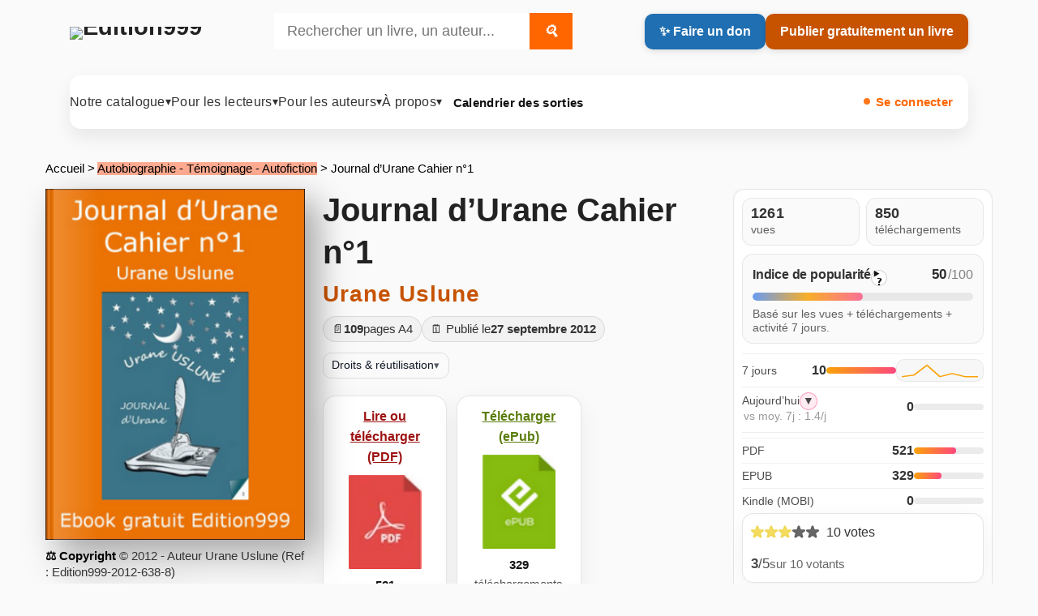

--- FILE ---
content_type: text/css
request_url: https://www.edition999.info/squelettes/css/style.css
body_size: 24730
content:
/* =========================================================
   Edition999 — CSS refactor (UX 2026)
   Généré le 2026-01-15 10:22
   Source: style.css (split + safe cleanup)
   ========================================================= */

/* === 1) GLOBAL === */

body {
  font-family: 'Open Sans', 'Segoe UI', sans-serif;
  font-size: 16px; 
  line-height: 1.6; 
  margin: 0;
  padding: 0;
  background: #fafafa;
  color: #333; 
}

/* Styles pour h1 */
h1 {
  font-size: 2.5rem;
  margin-top: 0rem;
  margin-bottom: 0.5rem;
  line-height: 1.3;
  font-weight: 700;
  color: #222;
}



/* Styles pour h2 */
h2 {
  font-size: 1.75rem;
  margin-top: 1rem;
  margin-bottom: 0.5rem;
  font-weight: 600;
  letter-spacing: 1px;
  color: #333;
}

/* Styles pour h3 */
h3 {
  font-size: 1.275rem;
  margin-top: 0.75rem;
  margin-bottom: 0.4rem;
  font-weight: 500;
  color: #444;
}

/* Styles pour h4 */
h4 {
  font-size: 1.125rem;
  margin-top: 0.5rem;
  margin-bottom: 0.3rem;
  font-weight: 400;
  color: #555;
}

/* Styles pour h5 */
h5 {
  font-size: 1rem;
  margin-top: 0.5rem;
  margin-bottom: 0.3rem;
  font-weight: 400;
  color: #666;
}

/* Styles pour h6 */
h6 {
  font-size: 0.875rem;
  margin-top: 0.5rem;
  margin-bottom: 0.3rem;
  font-weight: 400;
  color: #777;
}

/* Media Queries pour ajuster les styles sur différents écrans */

/* Pour les tablettes et petits écrans */
@media (max-width: 1024px) {
  h1 { font-size: 2rem; }
  h2 { font-size: 1.5rem; }
  h3 { font-size: 1.25rem; }
  h4 { font-size: 1rem; }
  h5 { font-size: 0.9rem; }
  h6 { font-size: 0.8rem; }
}

/* Pour les smartphones */
@media (max-width: 768px) {
  h1 {
    font-size: 1.75rem;
    margin-top: 0.75rem;
    margin-bottom: 0.3rem;
  }
  h2 {
    font-size: 1.375rem;
    margin-top: 0.6rem;
    margin-bottom: 0.25rem;
  }
  h3 {
    font-size: 1.125rem;
    margin-top: 0.5rem;
    margin-bottom: 0.2rem;
  }
  h4 {
    font-size: 1rem;
    margin-top: 0.4rem;
    margin-bottom: 0.15rem;
  }
  h5 {
    font-size: 0.9rem;
    margin-top: 0.3rem;
    margin-bottom: 0.1rem;
  }
  h6 {
    font-size: 0.75rem;
    margin-top: 0.2rem;
    margin-bottom: 0.1rem;
  }
}

/* Pour les très petits écrans */
@media (max-width: 480px) {
  h1 {
    font-size: 1.5rem;
    margin-top: 0.5rem;
    margin-bottom: 0.2rem;
  }
  h2 {
    font-size: 1.25rem;
    margin-top: 0.4rem;
    margin-bottom: 0.15rem;
  }
  h3 {
    font-size: 1rem;
    margin-top: 0.3rem;
    margin-bottom: 0.1rem;
  }
  h4 {
    font-size: 0.9rem;
    margin-top: 0.2rem;
    margin-bottom: 0.1rem;
  }
  h5 {
    font-size: 0.8rem;
    margin-top: 0.2rem;
    margin-bottom: 0.1rem;
  }
  h6 {
    font-size: 0.7rem;
    margin-top: 0.1rem;
    margin-bottom: 0.05rem;
  }
}


.police_16px {
  font-size: 1rem; /* Utilisation de rem pour une taille relative */
}

/* Pour les tablettes et petits écrans */
@media (max-width: 1024px) {
  .police_16px {
    font-size: 0.95rem; /* Légèrement réduite */
  }
}

/* Pour les smartphones */
@media (max-width: 768px) {
  .police_16px {
    font-size: 0.9rem; /* Encore réduite */
  }
}

/* Pour les très petits écrans */
@media (max-width: 480px) {
  .police_16px {
    font-size: 0.85rem; /* Taille la plus petite */
  }
}


hr {
  margin: 1rem 0;
  color: inherit;
  border: 0;
  border-top: 1px solid;
  opacity: 0.25;
}



ul{ padding:0; margin:0; list-style:none; }


ul li{
  display: list-item;
  margin: 0;
  padding: 0;
}


ul li:last-child {
  margin-right: 0; /* Supprime l'espacement après le dernier élément */
}

/* ================================
   Liens — règle globale UX 2026
   ================================ */

a{
  color: #C75300;
  background-color: transparent;
  text-decoration: none;
  text-decoration-thickness: .08em;
  text-underline-offset: 3px;
}

/* liens “réels” uniquement */
a[href]{
  color: #C75300;
}

/* hover souris */
a[href]:hover{
  color: #C75300;
  text-decoration: underline;
}

/* focus clavier (accessibilité) */
a[href]:focus-visible{
  outline: 2px solid rgba(250,163,7,.75);
  outline-offset: 2px;
  border-radius: 6px;
  text-decoration: underline;
}

/* ancres sans href */
a:not([href]),
a:not([href]):hover{
  color: inherit;
  text-decoration: none;
}

/* Liens “UI” : pas de souligné (cartes/boutons/zones cliquables) */
.e999-link-ui,
.e999-link-ui:hover,
.e999-link-ui:focus-visible{
  text-decoration: none !important;
}

/* ================================
   Exceptions “liens UI” (pas de souligné)
   - boutons, cards, covers, éléments cliquables
   ================================ */
.boutonGris,
.boutonGris:hover,
.boutonGris:focus-visible,
.submit,
.submit:hover,
.submit:focus-visible,
.e999-action,
.e999-action:hover,
.e999-action:focus-visible,
.e999-dl-link,
.e999-dl-link:hover,
.e999-dl-link:focus-visible{
  text-decoration: none !important;
}

/* Footer : on garde border-bottom, pas de souligné */
.e999-footer a:hover,
.e999-footer a:focus-visible{
  text-decoration: none !important;
}


p {
  margin-top: 1em;     /* 1 em au-dessus du paragraphe */
  margin-bottom: 1em;  /* 1 em en-dessous du paragraphe */
  line-height: 1.5;    /* Interligne de 1.5 */
}

.text-bold {
  font-weight: bold;
}

.text-center {
  text-align: center !important;
}

.text-left {
  text-align: lef;
}

.text-decoration-none {
  text-decoration: none !important;
}

.text-decoration-underline {
  text-decoration: underline !important;
}

.text-decoration-line-through {
  text-decoration: line-through !important;
}

.text-lowercase {
  text-transform: lowercase !important;
}

.text-uppercase {
  text-transform: uppercase !important;
}

.text-capitalize {
  text-transform: capitalize !important;
}

.text-wrap {
  white-space: normal !important;
}

.text-nowrap {
  white-space: nowrap !important;
}

.text-info {
  color: #000;
  font-weight: bold; 

}

.erotique {
  color: #ff477E;
}

.background-erotique {
  background-color: #ff477E;
}

.white {
  color: #fff;
}

.black {
  color: #000;
}

.orange {
  color: #C75300;

}

.ariane {
  font-size: 0.8em;
  color: #C0C0C0;
  margin-top: 1em;
}
.arbo {
  color: #000;
}

.saga {
  display: inline-block;
  padding: 3px 3px;
  color: #FFF;
  background-color: #235B85; /* Bleu pastel */
}

.separation-grise {
    border-top: 0.2vw solid #888; /* Ligne grise en haut */
    border-bottom: 0.2vw solid #888; /* Ligne grise en bas */
    margin: 2vh 0; /* Marge de 2% de la hauteur de la vue en haut et en bas */
  }

  
/* ================================
   Layout — Container (Edition999)
   ================================ */

/* base commune */
.e999-container,
.container,
.container-fluid,
.container-xxl,
.container-xl,
.container-lg,
.container-md,
.container-sm{
  width: 100%;
  padding-right: 1rem;
  padding-left: 1rem;
  margin-right: auto;
  margin-left: auto;
}

/* Option: fluid = pas de max-width */
.container-fluid{ max-width: none; }

/* Petits écrans (≥576px) */
@media (min-width: 576px){
  .e999-container,
  .container{ max-width: 540px; }
}

/* Tablette portrait (≥768px) */
@media (min-width: 768px){
  .e999-container,
  .container{ max-width: 720px; }
}

/* Tablette paysage / petits laptops (≥992px) */
@media (min-width: 992px){
  .e999-container,
  .container{ max-width: 960px; }
}

/* Bureau classique (≥1200px) */
@media (min-width: 1200px){
  .e999-container,
  .container{ max-width: 1140px; }
}

/* Très grands écrans (≥1400px) */
@media (min-width: 1400px){
  .e999-container,
  .container{ max-width: 1200px; }
}


.wrap {
  flex-wrap: wrap;
}

.bg-white {
  background-color: white;
}

.bg-grey-light {
  background-color:#d8e2e3;
}

/* ================================
   Footer Edition999 (2026)
   ================================ */

.e999-footer{
  margin-top: 28px;
  border-top: 2px solid rgba(250,163,7,.75);
  background: #fff;

  font-size: .92rem;
  line-height: 1.6;

  /* micro perf (Chrome/Edge) : évite de peindre hors écran */
  content-visibility: auto;
  contain-intrinsic-size: 320px;
}

.e999-footer__inner{
  max-width: 1200px;
  margin: 0 auto;
  padding: 22px 16px;

  display: grid;
  grid-template-columns: 1.2fr 1fr 1.2fr;
  gap: 22px;
}

.e999-footer__title{
  font-size: 1.05rem;
  font-weight: 800;
  margin: 0 0 6px;
}

.e999-footer__mission{
  margin: 0 0 12px;
  opacity: .85;
  line-height: 1.5;
}

.e999-footer__heading{
  font-size: .95rem;
  font-weight: 800;
  margin: 0 0 10px;
}

/* Liens */
.e999-footer a{
  color: inherit;
  text-decoration: none;
  border-bottom: 1px solid transparent;

  /* UX : zone de clic un peu plus confortable */
  padding: 1px 0;

  /* évite les mots/liens qui débordent */
  overflow-wrap: anywhere;
  word-break: break-word;
}

.e999-footer a:hover{
  border-bottom-color: rgba(250,163,7,.85);
  text-underline-offset: 3px;
}

/* Accessibilité : navigation clavier */
.e999-footer a:focus-visible{
  outline: 2px solid rgba(250,163,7,.85);
  outline-offset: 3px;
  border-bottom-color: rgba(250,163,7,.85);
  border-radius: 6px;
}

/* Stats */
.e999-footer__stats{
  display: flex;
  flex-wrap: wrap;
  gap: 10px;
  margin: 0 0 12px;
}

.e999-stat{
  display: inline-flex;
  align-items: baseline;
  gap: 6px;

  padding: 6px 10px;
  border-radius: 999px;
  background: rgba(250,163,7,.12);
  border: 1px solid rgba(250,163,7,.22);

  font-size: .9rem;
}

.e999-stat strong{
  font-weight: 800;
}

/* Dernière mise en ligne */
.e999-footer__last{
  margin: 0;
  opacity: .8;
  font-size: .9rem;
  line-height: 1.5;

  /* évite les coupes bizarres */
  overflow-wrap: anywhere;
}

.e999-footer__last a{
  font-weight: 700;
}

/* Listes */
.e999-footer__list{
  margin: 0;
  padding: 0;
  list-style: none;
  display: grid;
  gap: 8px;
}

/* Blocs confiance */
.e999-footer__support,
.e999-footer__social,
.e999-footer__legal{
  margin: 0 0 10px;
  opacity: .9;
  line-height: 1.6;

  overflow-wrap: anywhere;
}

/* Empêche le “·” de se retrouver tout seul ou coupé moche */
.e999-footer__legal{
  display: flex;
  flex-wrap: wrap;
  gap: 6px;
  align-items: baseline;
}

.e999-footer__partners a{
  font-weight: 800;
}

/* Responsive */
@media (max-width: 900px){
  .e999-footer__inner{
    grid-template-columns: 1fr;
    gap: 14px;
  }

  .e999-footer__col{
    padding-bottom: 14px;
    border-bottom: 1px solid rgba(0,0,0,.08);
  }

  .e999-footer__col:last-child{
    border-bottom: none;
    padding-bottom: 0;
  }
}

/* Bouton gris optimisé */
.boutonGris {
  box-shadow: inset 0 1px 0 0 #fff;
  background: linear-gradient(to bottom, #fff 5%, #f6f6f6 100%);
  border: 1px solid #dcdcdc;
  border-radius: 6px;
  color: #666666;
  cursor: pointer;
  display: inline-block;
  font-weight: bold;
  margin: 2px;
  padding: 6px 24px;
  text-decoration: none;
  text-shadow: 0 1px 0 #fff;
}

.boutonGris:hover {
  background: linear-gradient(to bottom, #f6f6f6 5%, #fff 100%);
  color: #000; /* Assurez-vous de spécifier la couleur du texte au survol */
}

.boutonGris:active {
  position: relative;
  top: 1px;
}

/* =============== ACCESSIBILITÉ =================== */
/* ------- Sommaire ------------------
 (lisible par lecteurs d’écran et moteurs) */
.sr-only{
  position: absolute !important;
  width: 1px;
  height: 1px;
  padding: 0;
  margin: -1px;
  overflow: hidden;
  clip: rect(0, 0, 0, 0);
  clip-path: inset(50%);
  white-space: nowrap;
  border: 0;
}

/* H1 devienne visible au focus clavier */
.sr-only:focus,
.sr-only:active{
  position: static !important;
  width: auto;
  height: auto;
  margin: 0;
  overflow: visible;
  clip: auto;
  clip-path: none;
  white-space: normal;
}

.skip-link{
  position:absolute;
  left:-9999px;
  top:8px;
  background:#fff;
  color:#000;
  padding:10px 12px;
  border:2px solid #000;
  z-index:10000;
}

.skip-link:focus,
.skip-link:active{
  left:8px;
}

/* === 2) RUBRIQUE === */

/* =========================================================
   RUBRIQUE — CSS (UX 2026) — Edition999
   ========================================================= */

/* ---------- Base page rubrique ---------- */
.e999-rubrique{
  background: #fff;
}

.e999-rub{
  max-width: 1200px;
  margin: 0 auto;
  padding: 14px 14px 28px;
}

/* ---------- Fil d’Ariane ---------- */
.e999-breadcrumb{
  font-size: .92rem;
  line-height: 1.4;
  margin: 6px 0 14px;
  display: flex;
  flex-wrap: wrap;
  gap: 6px;
}

.e999-breadcrumb a{
  text-decoration: none;
  color: inherit;
}

.e999-breadcrumb a:hover{
  text-decoration: underline;
}

.e999-breadcrumb__current{
  font-weight: 600;
}



/* ---------- Header rubrique ---------- */
.e999-rub__head{
  background: transparent;
  border: none;
  border-radius: 0;
  padding: 0;
  box-shadow: none;
  margin-bottom: 18px;
}

.e999-rub__title{
  display: flex;
  align-items: center;
  gap: 10px;
  margin-bottom: 8px;

  /* renforce l'identité sans faire "gros bloc" */
  position: relative;
  padding-bottom: 6px;
}

/* petit trait discret sous le titre (rythme visuel) */
.e999-rub__title::after{
  content: "";
  display: block;
  width: 60px;
  height: 3px;
  margin-top: 6px;
  border-radius: 2px;
  background: currentColor;
  opacity: .25;
}

.e999-rub__h1{
  margin: 0;
  font-size: 1.7rem;
  line-height: 1.15;
  letter-spacing: .2px;
}

.e999-rub__meta{
  display: flex;
  flex-wrap: wrap;
  gap: 10px;
  margin: 6px 0 10px;
}

.e999-rub__count{
  margin: 0;
  font-size: .95rem;
}

.e999-rub__intro{
  margin: 0;
  font-size: 1.02rem;
  line-height: 1.55;
}

/* Titres sous couvertures — Rubrique */
.e999-rubrique .e999-bookcard__title{
  margin: 10px 0 0;
  font-size: .98rem;
  line-height: 1.3;
  color: inherit;
}

.e999-rubrique .e999-bookcard__title a{
  text-decoration: none;
}

/* ---------- Texte discret ---------- */
.e999-muted{
  opacity: .78;
}

/* =========================================
   Micro-interaction hover — couverture livre
   (UX 2026, sobre & cohérente)
   - desktop only
   - respect prefers-reduced-motion
   ========================================= */

/* état normal */
.e999-rubrique .e999-bookcard__cover img{
  transition: transform .14s ease, box-shadow .14s ease;
  will-change: transform;
}

/* hover réel uniquement */
@media (hover:hover) and (pointer:fine){
  .e999-rubrique .e999-bookcard__link:hover .e999-bookcard__cover img{
    transform: translateY(-2px);
    box-shadow: 0 16px 34px rgba(0,0,0,.14);
  }
}

/* accessibilité : mouvement réduit */
@media (prefers-reduced-motion: reduce){
  .e999-rubrique .e999-bookcard__cover img{
    transition: none;
    transform: none;
    box-shadow: none;
  }
}

/* ---------- Grille livres (mobile-first) : plus dense ---------- */
.e999-grid-books{
  display: grid;
  grid-template-columns: repeat(2, minmax(0, 1fr));
  gap: 8px;          /* avant : 12px */
  margin-top: 6px;   /* avant : 12px */
}

@media (min-width: 680px){
  .e999-grid-books{
    grid-template-columns: repeat(3, minmax(0, 1fr));
  }
}

@media (min-width: 980px){
  .e999-grid-books{
    grid-template-columns: repeat(4, minmax(0, 1fr));
  }
}

/* ---------- Message si rubrique vide ---------- */
.e999-empty{
  margin: 14px 0 0;
  padding: 12px 14px;
  border: 1px dashed rgba(0,0,0,.18);
  border-radius: 14px;
  background: rgba(0,0,0,.02);
}

/* =========================================================
   COULEURS RUBRIQUES — BADGE FACTORISÉ (UX 2026)
   ========================================================= */

/* Badge couleur rubrique (UNIQUEMENT si l'élément a la classe .rubrique) */
.rubrique[class^="rubrique-"],
.rubrique[class*=" rubrique-"]{
  display: inline-block;
  width: 14px;
  height: 14px;
  border-radius: 4px;
  vertical-align: middle;
}

/* Couleurs (inchangées) */
.rubrique-1{   background-color:#C0C08B; } /* Fantastique */
.rubrique-134{ background-color:#83C5F7; } /* Adolescents */
.rubrique-7{   background-color:#FF8A80; } /* Avant première */
.rubrique-126{ background-color:#66FFA6; } /* Saga */
.rubrique-73{  background-color:#E1BEE7; } /* Science-fiction */
.rubrique-74{  background-color:#B39DDB; } /* Héroic Fantasy */
.rubrique-75{  background-color:#A7C7E7; } /* Littérature */
.rubrique-81{  background-color:#80CBC4; } /* Policier */
.rubrique-87{  background-color:#CCFF90; } /* Poésie */
.rubrique-91{  background-color:#8C9EFF; } /* Classique */
.rubrique-98{  background-color:#FFAB91; } /* Autobiographie */
.rubrique-104{ background-color:#FFD54F; } /* Jeunesse */
.rubrique-106{ background-color:#ff477E; } /* Erotique */
.rubrique-108{ background-color:#DCE775; } /* Biographie */
.rubrique-109{ background-color:#81D4FA; } /* Histoire courte */
.rubrique-114{ background-color:#B0BEC5; } /* Langue étrangère */
.rubrique-136{ background-color:#8E24AA; } /* Essai */
.rubrique-135{ background-color:#DCE775; } /* Philosophie */
.rubrique-70{  background-color:#81D4FA; } /* Livre papier */


/* #FORMULAIRE PUBLIER GRATUITEMENT

/* ------------------------------------------
/* Habillage des balises HTML
/* ------------------------------------------ */

/* Formulaires : variantes et cas particuliers */
----------------------------------------------- 
/*Bouton pour inviter l'auteur a utiliser le formulaire de dépot */


.formulaire_spip {
  margin-bottom: 1.5em;
}

fieldset {
  width: 100%;
  border: 1px solid #ccc;
  border-radius: 6px;
  padding: 1.5rem;
  margin: 1rem 0;
  background-color: #f9f9f9;
  box-shadow: 0 1px 2px rgba(0,0,0,0.05);
}

legend {
  font-size: 1.1rem;
  font-weight: bold;
  color: #333;
  padding: 0 0.5rem;
}


/* { display: block; }supprimer saut de ligne formulaire */
.formulaire_recherche label {
  display: block;
  margin-top: 2px;
}


/*Personnaliser le bouton choisir un fichier */
/* Style de base pour le bouton de sélection de fichier */
input[type=file]::file-selector-button {
  border: 1px solid #C75300;
  padding: 12px 24px; /* Ajustez les marges intérieures selon vos besoins */
  border-radius: 5px;
  transition: background-color 0.3s, border-color 0.3s, color 0.3s;
  color: black;
}

/* Effet au survol du bouton de sélection de fichier */
input[type=file]::file-selector-button:hover {
  background-color: grey;
  border-color: #e29100;
  color: white;
}

/* Effet au clic sur le bouton de sélection de fichier */
input[type=file]::file-selector-button:active {
  position: relative;
  top: 1px;
  background-color: #e29100; /* La couleur au clic peut être différente selon vos préférences */
}

input.text,
textarea {
  width: 100%;
  -ms-box-sizing: border-box;
  -webkit-box-sizing: border-box;
  -moz-box-sizing: border-box;
  box-sizing: border-box;
  padding: 5px 10px;
  font-size: 16px;
}

.content input.text {
  width: 50%;
  padding: 12px 20px;
}

textarea {
  width: 100%;
  padding: 12px 20px;
}

select {
  background-color: white;
  border: thin solid rgb(0, 0, 0);
  border-radius: 4px;
  display: inline-block;
  font: inherit;
  line-height: 1.5em;
  padding: 5px 10px;}

  .explication {
    color: #000;
    font-style: italic;
    margin-block-start: 0.1em;
  }

.submit {
  background-color: #a94400; /* couleur principale (orangé foncé) */
  border: none;
  border-radius: 8px;
  cursor: pointer;
  display: inline-block;
  padding: 12px 28px;
  font-size: 16px;
  font-weight: 600;
  color: #fff;
  transition: transform 0.2s ease, box-shadow 0.2s ease, background-color 0.2s ease;
  box-shadow: 0 4px 6px rgba(0, 0, 0, 0.1);
  text-align: center;
  text-decoration: none;
}

.submit:hover,
.submit:focus {
  transform: scale(1.05);
  box-shadow: 0 8px 20px rgba(0, 123, 255, 0.2);
    text-decoration: none;
  color: #fff;
}

.submit:active {
  transform: translateY(0);
  box-shadow: 0 4px 6px rgba(0, 0, 0, 0.1);
}

/* Selection des langues */
.formulaire_menu_lang {
  margin: 0;
  padding: 0;
  background: none;
}


/* Choix des mots-clefs */
ul.choix_mots {
  display: block;
  margin: 0;
  padding: 0;
  list-style: none;
}

ul.choix_mots li {
  clear: none;
  float: left;
  display: block;
  width: 30%;
  padding: 1%;
}

ul.choix_mots li label {
  display: inline;
  font-weight: normal;
}

.formulaire_spip .bugajaxie {
  display: none;
}

/*IE/Win*/

/* Formulaire de login dans une page */
.formulaire_login .editer-groupe .editer {
  clear: left;
}

.formulaire_login .editer_password .details {
  display: block;
}

.formulaire_login #spip_logo_auteur {
  float: right;
}

/* Fomulaire de contact */

.formulaire_ecrire_auteur .saisie_sujet_message_auteur input.text {
  width: 100%;
}

.modal-title {
  margin: 0;
  line-height: 1.42857143;
}

.modal-body {
  position: relative;
  padding: 1px;
}

.obligatoire {
  color: red;
  padding-bottom: 0.4rem;
  padding-top: 0.4rem;
  padding-bottom: 0.3rem
}

.border-obligatoire {
  border-color: red;
  border: solid 1px black;

}

/* === 3) ARTICLE === */

/* =========================================================
   EDITION999 — ARTICLE (2026)
   ========================================================= */


/* ---------------------------------------------------------
   1) TITRES (spécifique page article)
   --------------------------------------------------------- */

/* Base : H1 page_article (garde une typographie compacte) */
body.page_article h1{
  font-size: 2.05rem;
  line-height: 1.25;
}

/* H1 principal (nouveau HTML) : on évite la coupure trop tôt */
body.page_article h1.e999-h1{
  max-width: none;     /* annule l’ancienne contrainte 38ch */
  width: 100%;
  /* option lisibilité : décommente si tu veux une limite plus souple */
  /* max-width: 60ch; */
}

/* Desktop */
@media (min-width: 992px){
  body.page_article h1{ font-size: 1.95rem; }

  /* Desktop : même logique, on conserve toute la largeur */
  body.page_article h1.e999-h1{
    max-width: none;
    /* option lisibilité desktop */
    /* max-width: 62ch; */
  }
}

/* Classes utilitaires utilisées dans le nouveau HTML */
.e999-h1{ margin: 0 0 8px; }
.e999-h2{ margin: 18px 0 10px; }
.e999-h3{ margin: 16px 0 8px; }
.e999-h4{ margin: 12px 0 6px; }

.e999-muted{ color: rgba(0,0,0,.65); }
.e999-sep{ opacity: .55; padding: 0 6px; }
.e999-link{ text-decoration: underline; text-underline-offset: 3px; }

.e999-meta-bar{
  display: flex;
  flex-wrap: wrap;
  gap: 8px;
  margin: 10px 0 12px;
}

.e999-chip{
  display: inline-flex;
  align-items: center;
  gap: 6px;
  padding: 7px 10px;
  border-radius: 999px;
  border: 1px solid rgba(0,0,0,.10);
  background: rgba(0,0,0,.03);
  font-size: .92rem;
  line-height: 1.1;
  white-space: nowrap;
}

.e999-chip strong{
  font-weight: 700;
}

/* Variante “badge important” pour ambassadeur */
.e999-chip--amb{
  background: rgba(250,163,7,.12);
  border-color: rgba(250,163,7,.45);
}

/* Coup de coeur : un vrai bloc de mise en avant */
.e999-highlight{
  margin: 10px 0 14px;
  padding: 10px 12px;
  border-radius: 14px;
  border: 1px solid rgba(0,0,0,.10);
  background: #fff;
  box-shadow: 0 10px 30px rgba(0,0,0,.06);
}

.e999-highlight--love{
  border-color: rgba(255,71,126,.35);
  background: rgba(255,71,126,.06);
}

/* ---------------------------------------------------------
   2) LAYOUT GLOBAL (wrapper / breadcrumb / grille 3 colonnes)
   --------------------------------------------------------- */

.e999-page{
  max-width: 1200px;
  margin: 0 auto;
  padding: 16px;
}

/* Fil d’ariane */
.e999-breadcrumb{ margin: 6px 0 14px; }
.e999-breadcrumb .arbo{ margin: 0; }

/* Grille HERO 3 colonnes (mobile -> 1 colonne) */
.e999-layout-3{
  display: grid;
  grid-template-columns: 1fr;
  gap: 18px;
  align-items: start;
}
@media (min-width: 992px){
  .e999-layout-3{
    grid-template-columns: 320px 1fr 320px;
  }
}

/* Blocs section (description, forum, related, etc.) */
.e999-section{ margin-top: 22px; }
.e999-description .e999-texte{ line-height: 1.75; }


/* ---------------------------------------------------------
   3) PANELS (remplace encadrements / cards bootstrap)
   --------------------------------------------------------- */

.e999-panel{
  background: #fff;
  border: 1px solid rgba(0,0,0,.10);
  border-radius: 16px;
  padding: 14px;
  box-shadow: 0 10px 30px rgba(0,0,0,.06);
  margin-bottom: 14px;
}

.e999-panel__title{ margin: 0 0 10px; }

/* =========================================================
   COLONNE DROITE — Stats / actions (style 2026)
   ========================================================= */

.e999-panel__head{ margin-bottom: 10px; }
.e999-panel__subtitle{
  margin: 2px 0 0;
  font-size: .92rem;
  color: rgba(0,0,0,.62);
}

.e999-stats{ padding: 16px; }
.e999-kpis{
  display: grid;
  grid-template-columns: 1fr 1fr;
  gap: 10px;
  margin: 10px 0 12px;
}

.e999-kpi{
  border: 1px solid rgba(0,0,0,.08);
  background: rgba(0,0,0,.02);
  border-radius: 14px;
  padding: 10px 12px;
}

.e999-kpi__num{
  font-size: 1.35rem;
  font-weight: 800;
  line-height: 1.1;
  letter-spacing: .2px;
}

.e999-kpi__label{
  margin-top: 2px;
  font-size: .92rem;
  color: rgba(0,0,0,.62);
}

.e999-stats-list{
  margin: 0;
  padding: 0;
}

/* ================================
   Mini bars (sparkbars) — Edition999
   ================================ */

.e999-stats-row dd{
  display: flex;
  align-items: center;
  justify-content: flex-end;
  gap: 10px;
}

/* Conteneur de barre */


.e999-stats-row{
  display: grid;
  grid-template-columns: 1fr auto;
  align-items: baseline;
  gap: 10px;
  padding: 7px 0;
  border-top: 1px solid rgba(0,0,0,.06);
}

.e999-stats-row dt{
  margin: 0;
  font-size: .93rem;
  color: rgba(0,0,0,.72);
}

.e999-stats-row dd{
  margin: 0;
  font-variant-numeric: tabular-nums;
}

.e999-stats-row--today dt{
  display: flex;
  align-items: baseline;
  gap: 8px;
  flex-wrap: wrap; /* reste propre si petit écran */
}

/* --- Mini-bars (PowerBI vibe) --- */
.e999-stats-row dd{
  display: grid;
  grid-template-columns: auto 1fr;
  gap: 10px;
  align-items: center;
}


/* Badge tendance */
.e999-trend{
  display: inline-flex;
  align-items: center;
  justify-content: center;
  min-width: 22px;
  height: 20px;
  padding: 0 6px;
  border-radius: 999px;
  font-weight: 800;
  font-size: .85rem;
  line-height: 1;
  border: 1px solid rgba(0,0,0,.10);
  background: rgba(0,0,0,.04);
}

/* Variantes (on reste sobre) */
.e999-trend--up{
  border-color: rgba(16,185,129,.35);
  background: rgba(16,185,129,.10);
}
.e999-trend--down{
  border-color: rgba(239,68,68,.35);
  background: rgba(239,68,68,.10);
}
.e999-trend--flat{
  border-color: rgba(107,114,128,.35);
  background: rgba(107,114,128,.10);
}

/* =========================
   Trends + sous KPI (dashboard)
   ========================= */
.e999-stats-row dt{
  display: flex;
  align-items: baseline;
  gap: 8px;
  flex-wrap: wrap;
}

.e999-subkpi{
  font-size: .82rem;
  opacity: .7;
  margin-left: 2px;
  white-space: nowrap;
}

.e999-trend{
  display: inline-flex;
  align-items: center;
  justify-content: center;
  width: 22px;
  height: 22px;
  border-radius: 999px;
  border: 1px solid rgba(0,0,0,.10);
  background: rgba(0,0,0,.03);
  font-size: .85rem;
  line-height: 1;
}

.e999-trend--up{
  border-color: rgba(250,163,7,.55);
  background: rgba(250,163,7,.12);
}

.e999-trend--down{
  border-color: rgba(255,71,126,.45);
  background: rgba(255,71,126,.10);
}

.e999-trend--flat{
  border-color: rgba(0,0,0,.18);
  background: rgba(0,0,0,.04);
}

/* Harmoniser la mini-bar sur toutes les lignes (périodes + formats) */
.e999-stats-row dd{
  display: flex;
  align-items: center;
  justify-content: flex-end;
  gap: 10px;
}



/* Micro-info "vs moy. 7j" */
.e999-subkpi{
  font-size: .86rem;
  color: rgba(0,0,0,.58);
  white-space: nowrap;
}

@media (min-width: 992px){

  /* Réduit l’espacement entre les panels de la colonne droite */
  .e999-article-page .e999-col-right .e999-panel{
    margin-bottom: 10px;      /* au lieu de 14px */
    padding: 12px;            /* au lieu de 14px+ */
    border-radius: 14px;      /* un peu plus compact */
  }

  /* Panel stats : encore plus dense */
  .e999-article-page .e999-col-right .e999-stats{
    padding: 10px 12px;       /* gagne ~8-12px */
  }

  /* KPI : moins hauts */
  .e999-article-page .e999-col-right .e999-kpis{
    gap: 8px;
    margin: 0 0 8px;          /* au lieu de 10/12 */
  }

  .e999-article-page .e999-col-right .e999-kpi{
    padding: 8px 10px;        /* réduit hauteur */
    border-radius: 12px;
  }

  .e999-article-page .e999-col-right .e999-kpi__num{
    font-size: 1.15rem;       /* un peu plus petit */
    line-height: 1.05;
  }

  .e999-article-page .e999-col-right .e999-kpi__label{
    font-size: .85rem;
    margin-top: 1px;
  }



  /* Lignes : moins d’air */
  .e999-article-page .e999-col-right .e999-stats-row{
    padding: 6px 0;           /* au lieu de 8/9 */
    gap: 8px;
  }

  .e999-article-page .e999-col-right .e999-stats-row dt,
  .e999-article-page .e999-col-right .e999-stats-row dd{
    font-size: .90rem;
    line-height: 1.15;
  }

  /* Trait de séparation plus léger + moins haut */
  .e999-article-page .e999-col-right .e999-stats-sep{
    margin: 6px 0;
    height: 1px;
  }

  
  /* Option : si tu veux gagner encore un peu */
  .e999-article-page .e999-col-right .e999-stats-row dd{
    min-width: 80px;          /* réduit les contraintes */
  }
}

/* Mobile : on garde confortable (ne pas trop compresser) */
@media (max-width: 991.98px){
  .e999-article-page .e999-col-right .e999-panel{
    margin-bottom: 12px;
  }
}

/* Card stats : plus compacte */
.e999-col-right .e999-stats{
  padding: 12px 14px; /* réduit la hauteur */
}

/* On supprime l’espace du header si tu le gardes encore */
.e999-col-right .e999-stats .e999-panel__head{
  margin: 0 !important;
  padding: 0 !important;
}
.e999-col-right .e999-stats .e999-panel__title,
.e999-col-right .e999-stats .e999-panel__subtitle{
  display: none !important; /* tu as dit OK pour supprimer */
}

/* KPI : plus denses */
.e999-col-right .e999-kpis{
  gap: 8px;
  margin: 0 0 10px;
}
.e999-col-right .e999-kpi{
  padding: 9px 10px;
  border-radius: 12px;
}
.e999-col-right .e999-kpi__num{
  font-size: 1.20rem;
  font-weight: 800;
  line-height: 1.05;
}
.e999-col-right .e999-kpi__label{
  margin-top: 2px;
  font-size: .88rem;
}

/* =========================
   Indice de popularité (dashboard)
   ========================= */
.e999-pop{
  margin: 10px 0 12px;
  padding: 10px 12px;
  border: 1px solid rgba(0,0,0,.08);
  border-radius: 14px;
  background: rgba(0,0,0,.02);
}

.e999-pop__head{
  display: flex;
  align-items: baseline;
  justify-content: space-between;
  gap: 10px;
  margin-bottom: 8px;
}

.e999-pop__title{
  font-weight: 750;
  letter-spacing: -.2px;
}

.e999-pop__score{
  font-variant-numeric: tabular-nums;
  color: rgba(0,0,0,.82);
}
.e999-pop__score strong{
  font-size: 1.05rem;
  font-weight: 850;
}
.e999-pop__over{
  opacity: .6;
  margin-left: 2px;
}

.e999-gauge{
  height: 10px;
  border-radius: 999px;
  background: rgba(0,0,0,.07);
  overflow: hidden;
  position: relative;
}

.e999-gauge i{
  display: block;
  height: 100%;
  width: var(--p, 0%);
  border-radius: 999px;
  background: linear-gradient(90deg,
    rgba(59,130,246,.75),
    rgba(250,163,7,.85),
    rgba(255,71,126,.75)
  );
}

.e999-pop__meta{
  margin: 8px 0 0;
  font-size: .88rem;
  color: rgba(0,0,0,.62);
  line-height: 1.25;
}


/* Liste : compacte */
.e999-col-right .e999-stats-list{
  margin: 0;
  padding: 0;
}

/* Lignes : moins hautes et plus "scan" */
.e999-col-right .e999-stats-row{
  padding: 7px 0;
  gap: 10px;
}
.e999-col-right .e999-stats-row dt{
  font-size: .92rem;
  color: rgba(0,0,0,.70);
}
.e999-col-right .e999-stats-row dd{
  font-size: .92rem;
}
.e999-col-right .e999-stats-row dd strong{
  font-size: 1rem;
  font-variant-numeric: tabular-nums;
}

/* Séparateur plus fin */
.e999-col-right .e999-stats-sep{
  margin: 6px 0;
  background: rgba(0,0,0,.07);
}

/* =========================
   Micro-barres (PDF/EPUB/MOBI)
   - visuel "dashboard" sans prendre de hauteur
   ========================= */

/* Réserve une largeur stable pour la micro-barre */
.e999-col-right .e999-stats-row dd{
  position: relative;
  min-width: 88px; /* évite sauts */
  text-align: right;
}




/* Un peu plus compact sur très petit écran */
@media (max-width: 480px){
  .e999-col-right .e999-stats-row{ padding: 6px 0; }
  .e999-col-right .e999-kpi__num{ font-size: 1.25rem; }
}

.e999-stats-sep{
  height: 1px;
  background: rgba(0,0,0,.08);
  margin: 8px 0;
  border-radius: 1px;
}

/* Rating */
.e999-rating__summary{
  margin: 10px 0 0;
  display: flex;
  gap: 10px;
  flex-wrap: wrap;
  align-items: baseline;
  color: rgba(0,0,0,.72);
}
.e999-rating__num{ font-size: 1.05rem; }
.e999-rating__votes{ font-size: .95rem; color: rgba(0,0,0,.6); }

/* Actions avis */
.e999-actions{
  display: grid;
  grid-template-columns: 1fr 1fr;
  gap: 10px;
}
.e999-action{
  display: block;
  border: 1px solid rgba(0,0,0,.10);
  border-radius: 14px;
  padding: 2px 2px;
  text-decoration: none;
  background: #fff;
  text-align: center;
}
.e999-action:hover,
.e999-action:focus-visible{
  border-color: rgba(250,163,7,.55);
  box-shadow: 0 10px 30px rgba(0,0,0,.06);
}
.e999-action__main{
  display: block;
  font-weight: 800;
  color: #111;
}
.e999-action__sub{
  display: block;
  margin-top: 2px;
  font-size: .92rem;
  color: rgba(0,0,0,.62);
}

/* Mobile : une seule colonne sur les actions si besoin */
@media (max-width: 420px){
  .e999-actions{ grid-template-columns: 1fr; }
  .e999-kpis{ grid-template-columns: 1fr 1fr; } /* on garde */
}


/* stats */
.e999-statline{ margin: 6px 0; }
.e999-formatline{ margin: 4px 0; }

/* couleurs formats */
.logo-pdf{ color: #9d1212; }
.logo-epub{ color: #5B7D0D; }
.logo-mobi{ color: #C75300; }


/* ================================
   Help tooltip (UX 2026) — Edition999
   - centré sur le bouton "?"
   - accessible hover + focus
   ================================ */

.e999-pop__title{
  position: relative;
  display: inline-flex;
  align-items: center;
  gap: 6px;
}

/* Bouton ? = ancre */
.e999-help{
  position: relative;
  display: inline-grid;
  place-items: center;
  width: 20px;
  height: 20px;
  border-radius: 999px;
  border: 1px solid rgba(0,0,0,.18);
  background: #fff;
  color: #111;
  font: 600 12px/1 system-ui,-apple-system,"Segoe UI",Roboto,Arial;
  cursor: help;
  padding: 0;
}

/* tooltip */
.e999-helpbox{
  position: absolute;
  top: calc(100% + 10px);
  z-index: 50;

  min-width: 230px;         /* 👈 confort lecture */
  max-width: 320px;

  padding: 14px 16px;
  border-radius: 14px;
  border: 1px solid rgba(0,0,0,.12);
  background: #fff;
  box-shadow: 0 12px 28px rgba(0,0,0,.14);

  font: 400 .92rem/1.45 system-ui,-apple-system,"Segoe UI",Roboto,Arial;
  color: #222;

  opacity: 0;
  transform: translateY(6px);
  pointer-events: none;
}
/* Flèche */
.e999-helpbox::before{
  content:"";
  position: absolute;
  top: -6px;
  left: 50%;
  width: 12px;
  height: 12px;
  background: #fff;
  border-left: 1px solid rgba(0,0,0,.12);
  border-top: 1px solid rgba(0,0,0,.12);
  transform: translateX(-50%) rotate(45deg);
}

/* Affichage (hover/focus) */
.e999-help:hover + .e999-helpbox,
.e999-help:focus + .e999-helpbox,
.e999-help:focus-visible + .e999-helpbox{
  opacity: 1;
  transform: translateX(-50%) translateY(0);
  pointer-events: auto;
}

/* Contenu */
.e999-helpbox strong{ font-weight: 650; }
.e999-helpbox__sep{
  display: block;
  height: 1px;
  background: rgba(0,0,0,.08);
  margin: 10px 0;
}

/* Motion */
@media (prefers-reduced-motion: no-preference){
  .e999-helpbox{ transition: opacity .15s ease, transform .15s ease; }
}
@media (prefers-reduced-motion: reduce){
  .e999-helpbox{ transition: none; }
}

/* Mobile : plus simple, zéro surprise */
@media (max-width: 520px){
  .e999-helpbox{
    left: 0;
    transform: translateX(0) translateY(4px);
  }
  .e999-help:hover + .e999-helpbox,
  .e999-help:focus + .e999-helpbox,
  .e999-help:focus-visible + .e999-helpbox{
    transform: translateX(0) translateY(0);
  }
  .e999-helpbox::before{
    left: 14px;
    transform: rotate(45deg);
  }
}


/* ---------------------------------------------------------
   4) COUVERTURE (unique, sans doublon)
   --------------------------------------------------------- */

/* Wrapper couverture */
.e999-book-cover-wrap{
  max-width: 390px; /* cohérent avec image_reduire{0,390} */
  margin: 0 auto;
  filter: drop-shadow(15px 15px 20px rgba(0,0,0,.35));
}

/* Figure */
.e999-book-cover{
  position: relative;
  margin: 0;
  padding: 0;
  overflow: visible; /* laisse vivre l’ombre + effets */
  background: transparent;
}

/* Image couverture : propre, sans arrondi */
.e999-book-cover img.cover-article{
  display: block;
  width: 100%;
  height: auto;
  max-width: 100%;
  border-radius: 0 !important;
  box-shadow: none !important;
}

/* ISBN */
.e999-isbn{
  margin: 10px 0 0;
  padding: 10px 12px;
  border: 1px dashed rgba(250,163,7,.55);
  border-radius: 12px;
  background: rgba(250,163,7,.08);
}


/* ---------------------------------------------------------
   5) EFFET “TRANCHE” (spine) — appliqué au <figure>
   --------------------------------------------------------- */

.e999-book-cover--spine{
  position: relative;
}

/* tranche à gauche */
.e999-book-cover--spine::before{
  content: "";
  position: absolute;
  top: 0;
  left: 0;
  height: 100%;
  width: 9px;
  background: linear-gradient(
    90deg,
    rgba(0,0,0,.32),
    rgba(0,0,0,.18) 25%,
    rgba(255,255,255,.12) 48%,
    rgba(0,0,0,.10) 72%,
    rgba(0,0,0,0)
  );
  pointer-events: none;
}

/* reflet léger */
.e999-book-cover--spine::after{
  content: "";
  position: absolute;
  top: 0;
  left: 10px; /* commence après la tranche */
  height: 100%;
  width: 18%;
  background: linear-gradient(90deg, rgba(255,255,255,.18), rgba(255,255,255,0));
  pointer-events: none;
}

/* mobile */
@media (max-width: 575.98px){
  .e999-book-cover--spine::before{ width: 8px; }
  .e999-book-cover--spine::after{ left: 8px; width: 20%; }
}


/* ---------------------------------------------------------
   6) CARTES “DU MÊME AUTEUR” / “QUE LIRE APRÈS”
   --------------------------------------------------------- */

.e999-grid-cards{
  display: grid;
  grid-template-columns: 1fr;
  gap: 14px;
}
@media (min-width: 768px){
  .e999-grid-cards{ grid-template-columns: repeat(3, 1fr); }

  
}

.e999-card{
  background:#fff;
  border:1px solid rgba(0,0,0,.10);
  border-radius:16px;
  overflow:hidden;
  box-shadow: 0 10px 30px rgba(0,0,0,.06);
  display:flex;
  flex-direction:column;
}

/* La zone image devient un cadre au format livre */
.e999-card__media{
  display: block;
  padding: 10px;
}

.e999-card__media img{
  display: block;
  width: 100%;

  /* Cadre de couverture */
  aspect-ratio: 2 / 3;

  /* COMPROMIS : jamais coupé */
  object-fit: contain;

  /* Les "bandes" restent propres si image horizontale */
  background: #fff;

  /* Confort visuel */
  border-radius: 12px;

  /* garde-fou */
  max-height: 240px;
  height: auto;
}

/* Mobile : un peu plus compact */
@media (max-width: 480px){
  .e999-card__media img{ max-height: 210px; }
}

.e999-card__body{ padding: 12px; }
.e999-card__title{ margin: 0 0 8px; font-size: 1.05rem; }
.e999-card__text{ margin: 0; line-height: 1.55; color: rgba(0,0,0,.70); }
.e999-card__meta{ margin: 10px 0 0; color: rgba(0,0,0,.55); }

.e999-card__footer{
  padding: 10px 12px;
  border-top: 1px solid rgba(0,0,0,.08);
  color: rgba(0,0,0,.60);
}


/* =========================================================
   7) BADGES / TAGS / PILLS — Edition999 (UX 2026)
   ========================================================= */

/* ---------- Base badge ---------- */
.e999-badge{
  display: inline-flex;
  align-items: center;
  gap: 6px;

  padding: 6px 10px;
  border-radius: 999px;

  border: 1px solid rgba(0,0,0,.10);
  background: rgba(255,255,255,.92);
  color: #222;

  font-size: .85rem;
  line-height: 1;
  font-weight: 700;

  box-shadow: 0 2px 10px rgba(0,0,0,.12);
  backdrop-filter: blur(4px);
}

.e999-badge__link{
  color: inherit;
  text-decoration: none;
}

/* ---------- Pills (héritage / autres usages) ---------- */
.e999-pill{
  display: inline-flex;
  align-items: center;
  gap: 8px;

  padding: 6px 10px;
  border-radius: 999px;

  border: 1px solid rgba(0,0,0,.10);
  background: rgba(0,0,0,.03);
  color: #222;

  font-size: .9rem;
  line-height: 1;
  font-weight: 600;
}

/* =========================================================
   Badges OVERLAY sur les couvertures
   ========================================================= */

/* Repère overlay */
.e999-book-cover{
  position: relative;
}

/* ---------- Badge rubrique (en bas) ---------- */
.e999-fold-rub{
  position: absolute;
  left: 10px;
  bottom: 10px;
  z-index: 4;

  display: inline-flex;
  align-items: center;
  gap: 8px;
}

/* Dot couleur rubrique */
.e999-fold-rub__dot{
  width: 12px;
  height: 12px;
  border-radius: 4px;
  flex: 0 0 auto;
}

/* ---------- Tags (coup de cœur / rentrée) ---------- */
.e999-book-cover .tag{
  position: absolute;
  left: 10px;
  bottom: 52px; /* espace au-dessus du badge rubrique */
  z-index: 5;

  display: flex;
  flex-wrap: wrap;
  gap: 6px;

  max-width: calc(100% - 20px);
}

/* Neutraliser les marges prévues pour un contexte inline */
.e999-book-cover .e999-badge{
  margin-left: 0;
}

/* Icône cœur */
.e999-book-cover .heart-icon{
  line-height: 1;
}


/* ---------------------------------------------------------
   8) SPIP DOCUMENTS (images dans le texte)
   --------------------------------------------------------- */

.spip_documents{
  max-width: 100%;
  height: auto;
  display: inline-block;
  margin: 10px auto;
}

.spip_documents_center{ text-align: center; margin: 20px 0; }
.spip_documents_left{ float: left; margin: 10px 20px 10px 0; }
.spip_documents_right{ float: right; margin: 10px 0 10px 20px; }

.spip_document_icone{
  background-color: #fff;
  border-radius: 1%;
}

.e999-docs .table-responsive{ overflow: visible; }
.e999-docs table{ width: 100%; border-collapse: separate; border-spacing: 10px; }
.e999-docs th{ vertical-align: top; }

.e999-docs th .col-sm{ margin-top: 10px !important; }

/* Logos doc : plafonner */
.e999-docs img{
  max-width: 120px;
  height: auto;
  display: inline-block;
}

/* Texte des liens */
.e999-docs a{
  text-decoration-thickness: 1px;
  text-underline-offset: 3px;
}

/* Variante : plus compact sur desktop */
@media (min-width: 992px){
  .e999-docs table{ border-spacing: 12px; }
  .e999-docs img{ max-width: 110px; }
}


/* ---------------------------------------------------------
   9) SAGA (champ extra)
   --------------------------------------------------------- */

/* Bloc Saga : cacher légendes/titres mais garder les images */
.article-saga-texte .spip_doc_titre,
.article-saga-texte .spip_doc_descriptif,
.article-saga-texte figcaption,
.article-saga-texte .legende{
  display: none !important;
}

/* Images toujours visibles */
.article-saga-texte img{
  display: block;
}


.article-saga-texte img{ display: block; }

/* Titre + kicker (si tu veux un rendu plus propre) */
.article-saga-texte .titre-carrousel{
  margin: 22px 0 8px;
  font-weight: 800;
  line-height: 1.15;
}
.article-saga-texte .kicker{
  margin: 0 0 14px;
  color: rgba(0,0,0,.70);
  line-height: 1.6;
}

/* Grille responsive */
.article-saga-texte .saga-livres{
  display: grid;
  grid-template-columns: repeat(2, minmax(0, 1fr));
  gap: 14px;
  margin: 14px 0 20px;
  align-items: start;
}

@media (min-width: 560px){
  .article-saga-texte .saga-livres{
    grid-template-columns: repeat(3, minmax(0, 1fr));
  }
}
@media (min-width: 900px){
  .article-saga-texte .saga-livres{
    grid-template-columns: repeat(4, minmax(0, 1fr));
  }
}
@media (min-width: 1200px){
  .article-saga-texte .saga-livres{
    grid-template-columns: repeat(5, minmax(0, 1fr));
  }
}

/* Chaque item */
.article-saga-texte .saga-item{
  margin: 0; /* annule marges parasites */
}

/* Lien = “card” cliquable */
.article-saga-texte .saga-item a{
  display: block;
  border: 1px solid rgba(0,0,0,.10);
  border-radius: 14px;
  background: #fff;
  padding: 10px;
  box-shadow: 0 10px 30px rgba(0,0,0,.06);
  transition: transform .18s ease, box-shadow .18s ease;
  text-decoration: none;
}

/* Hover */
.article-saga-texte .saga-item a:hover,
.article-saga-texte .saga-item a:focus-visible{
  transform: translateY(-3px);
  box-shadow: 0 14px 40px rgba(0,0,0,.10);
  outline: none;
}

/* IMPORTANT : neutraliser le “center” SPIP qui peut mettre du width auto + display block */
.article-saga-texte .saga-item .spip_documents,
.article-saga-texte .saga-item .spip_documents_center{
  margin: 0 !important;
  text-align: center;
}

/* Image : taille contrôlée (FINI les couvertures géantes) */
.article-saga-texte .saga-item img{
  display: block;
  width: 100%;
  height: auto;
  max-width: 170px;         /* règle la “taille perçue” */
  margin: 0 auto;
  border-radius: 10px;
}

/* Ajustements par breakpoint */
@media (min-width: 560px){
  .article-saga-texte .saga-item img{ max-width: 160px; }
}
@media (min-width: 900px){
  .article-saga-texte .saga-item img{ max-width: 150px; }
}

/* Si SPIP injecte une légende, on la masque (sans cacher les <p> entiers !) */
.article-saga-texte .saga-item .spip_doc_titre,
.article-saga-texte .saga-item .spip_doc_descriptif,
.article-saga-texte .saga-item figcaption,
.article-saga-texte .saga-item .legende{
  display: none !important;
}

/* Variante : cases homogènes */
.article-saga-texte .saga-item a{
  padding: 12px;
}
.article-saga-texte .saga-item img{
  aspect-ratio: 2 / 3;     /* format livre */
  object-fit: cover;
  width: 100%;
  max-width: 170px;
  height: auto;
}


/* ---------------------------------------------------------
   10) PORTFOLIO
   --------------------------------------------------------- */

.e999-grid-portfolio{
  display:grid;
  grid-template-columns: repeat(2, 1fr);
  gap: 10px;
}
@media (min-width: 768px){
  .e999-grid-portfolio{ grid-template-columns: repeat(4, 1fr); }
}
.e999-portfolio-item img{
  max-width:100%;
  height:auto;
  display:block;
}




/* ---------------------------------------------------------
   12) YOUTUBE / IFRAME responsive
   --------------------------------------------------------- */

.embedresize{
  max-width: 560px;
  margin: 10px auto 0;
}

.embedresize div{
  position: relative;
  height: 0;
  padding-bottom: 56.25%;
}

.embedresize iframe{
  position: absolute;
  top: 0; left: 0;
  width: 100%;
  height: 100%;
  max-width: none !important;
}


/* ---------------------------------------------------------
   13) BLOC COPYRIGHT + DROITS (dédupliqué)
   --------------------------------------------------------- */

.ed999-rights{ margin: .6rem 0 .8rem; }

/* champ SPIP */
.ed999-rights .copyright{
  margin: 0 0 .25rem 0;
  font-size: .95rem;
  line-height: 1.35;
  color: #333;
}

/* “⚖️ Copyright …” */
.ed999-rights .copyright::before{
  content: "⚖️ Copyright ";
  font-weight: 700;
  color: #000;
}

/* liens */
.ed999-rights .copyright a{
  color: #003d80;
  text-decoration: none;
}
.ed999-rights .copyright a:hover{ text-decoration: underline; }

/* phrase courte (dans le panneau) */
.ed999-legal{
  margin: 0 0 .45rem 0;
  font-size: .9rem;
  line-height: 1.45;
  color: #374151;
}

.ed999-legal a{
  color: inherit;
  text-decoration: underline;
  text-underline-offset: 2px;
  text-decoration-thickness: 1px;
}

/* Accordéon */
.ed999-details{
  display: inline-block;
  max-width: 100%;
  margin: .1rem 0 0 0;
  border: 1px solid rgba(17,24,39,.12);
  border-radius: .65rem;
  background: transparent;
  overflow: hidden;
}

.ed999-details summary::-webkit-details-marker{ display: none; }

.ed999-summary{
  cursor: pointer;
  list-style: none;
  display: inline-flex;
  align-items: center;
  justify-content: space-between;
  gap: .6rem;
  padding: .45rem .65rem;
  font-size: .9rem;
  line-height: 1.1;
  color: #111827;
  user-select: none;
}

.ed999-chevron{
  transition: transform .2s ease;
  opacity: .7;
  font-size: .9em;
}
.ed999-details[open] .ed999-chevron{ transform: rotate(180deg); }

.ed999-panel{
  padding: .7rem .8rem .75rem .8rem;
  border-top: 1px solid rgba(17,24,39,.10);
  font-size: .9rem;
  line-height: 1.55;
  color: #374151;
  background: rgba(17,24,39,.03);
}

.ed999-title{
  margin: 0 0 .35rem 0;
  font-size: .95rem;
}

@media (max-width: 480px){
  .ed999-details{ display: block; }
  .ed999-summary{ width: 100%; }
}

/* ---------------------------------------------------------
   14) TELECHARGEMENTS (inclure/documents.html)
   PDF / EPUB / MOBI — UI Edition999
   --------------------------------------------------------- */

.e999-doc-visual,
.e999-doc-embed{
  margin: 10px 0 14px;
}

.e999-downloads{
  margin: 14px 0 10px;
}

.e999-dl-grid{
  display: grid;
  grid-template-columns: 1fr;
  gap: 12px;
}

@media (min-width: 560px){
  .e999-dl-grid{ grid-template-columns: repeat(3, 1fr); }
}

.e999-dl-card{
  background: #fff;
  border: 1px solid rgba(0,0,0,.10);
  border-radius: 16px;
  padding: 12px;
  box-shadow: 0 10px 30px rgba(0,0,0,.06);
  text-align: center;
}

.e999-dl-link{
  display: inline-block;
  text-decoration: none;
}

.e999-dl-title{
  display: inline-block;
  font-weight: 700;
  text-decoration: underline;
  text-underline-offset: 3px;
}

.e999-dl-icon{
  display: block;
  margin: 10px auto 8px;
  width: fit-content;
}

.e999-dl-icon img{
  display: block;
  width: 90px;
  height: auto;
}

@media (max-width: 480px){
  .e999-dl-icon img{ width: 84px; }
}

.e999-dl-count{
  margin-top: 6px;
  font-size: .95rem;
  color: rgba(0,0,0,.70);
}

.e999-dl-count strong{
  color: rgba(0,0,0,.92);
}


/* =========================================================
   15 - HERO FICHE LIVRE 2026 (haut de page)
   Objectif : lisibilité + focus + sidebar claire
   ========================================================= */

.e999-article-page .e999-layout-3{
  gap: 22px;
  align-items: start;
}

/* Colonne droite sticky sur desktop */
@media (min-width: 992px){
  .e999-article-page .e999-col-right{
    position: sticky;
    top: 110px; /* ajuste si besoin */
  }
}

/* Couverture un peu plus “premium” + respirante */
.e999-article-page .e999-book-cover-wrap{ max-width: 360px; }
.e999-article-page .e999-isbn{ margin-top: 12px; }

/* Auteur : rendre plus lisible */
.e999-article-page .e999-author{
  margin: 0 0 10px;
  line-height: 1.25;
}
.e999-article-page .e999-author__name{
  font-weight: 700;
}

/* --- META : stop aux H3 “lourds” dans le hero --- */
.e999-article-page .e999-meta{
  margin: 14px 0 10px;
  padding: 12px 14px;
  border: 1px solid rgba(0,0,0,.08);
  border-radius: 14px;
  background: rgba(0,0,0,.02);
}

.e999-article-page .e999-meta .e999-h3{
  margin: 0 0 6px;
  font-size: 1.05rem;  /* beaucoup plus léger qu’un vrai H3 */
  font-weight: 600;
}

.e999-article-page .e999-meta p{
  margin: 0;
  font-size: .95rem;
}

/* Zone docs = élément principal : on lui donne un “focus” */
.e999-article-page .e999-docs{
  margin-top: 14px;
}

/* Sidebar : panels plus compacts */
.e999-article-page .e999-col-right .e999-panel{
  padding: 10px;
  margin-bottom: 10px;
}
.e999-article-page .e999-panel__title{
  margin: 0 0 10px;
  font-size: 1.05rem;
}

/* Stats : lignes plus “scanables” */
.e999-article-page .e999-statline,
.e999-article-page .e999-formatline{
  display: flex;
  justify-content: space-between;
  align-items: baseline;
  gap: 12px;
  margin: 8px 0;
  padding-bottom: 8px;
  border-bottom: 1px solid rgba(0,0,0,.06);
}
.e999-article-page .e999-stats-breakdown .e999-formatline:last-child{
  border-bottom: 0;
  padding-bottom: 0;
}

/* Fusion visuelle avis / favori : moins “tuiles” */
.e999-article-page .e999-col-right .e999-panel:last-child{
  margin-bottom: 0;
}

/* =========================================================
   16 - SIDEBAR STATS — version compacte (valeur / libellé alignés)
   ========================================================= */

.e999-col-right .e999-panel.card-statistique{
  padding: 12px 12px;
}

.e999-col-right .card-statistique .e999-panel__title{
  margin-bottom: 12px;
}

/* Lignes stats compactes */
.e999-col-right .card-statistique .e999-statline,
.e999-col-right .card-statistique .e999-formatline{
  display: grid;
  grid-template-columns: 64px 1fr;
  align-items: baseline;
  gap: 10px;
  margin: 8px 0;
  padding: 6px 0;
  border-bottom: 1px solid rgba(0,0,0,.06);
}

.e999-col-right .card-statistique .e999-stats-breakdown .e999-formatline:last-child,
.e999-col-right .card-statistique .e999-formatline:last-child{
  border-bottom: 0;
}

/* Valeur plus “visible” */
.e999-col-right .card-statistique .e999-statline strong,
.e999-col-right .card-statistique .e999-formatline strong{
  font-size: 1.05rem;
  font-variant-numeric: tabular-nums;
}

/* Libellé plus compact */
.e999-col-right .card-statistique .e999-statline,
.e999-col-right .card-statistique .e999-formatline{
  font-size: .95rem;
  line-height: 1.25;
}

/* Option : réduire encore sur mobile */
@media (max-width: 480px){
  .e999-col-right .card-statistique .e999-statline,
  .e999-col-right .card-statistique .e999-formatline{
    grid-template-columns: 56px 1fr;
  }
}

/* =========================================================
   17) SIDEBAR STICKY — garde-fous
   ========================================================= */

@media (min-width: 992px){

  /* Si un parent a overflow, sticky peut se comporter bizarrement */
  .e999-article-page,
  .e999-article-page .e999-layout-3{
    overflow: visible;
  }

  /* Sidebar sticky confortable (évite l'effet "écrase") */
  .e999-article-page .e999-col-right{
    position: sticky;
    top: 110px;
    align-self: start;
    max-height: calc(100vh - 130px);
    overflow: auto;
    padding-bottom: 6px; /* évite la coupe en bas */
  }

  /* Scrollbar discrète (optionnel) */
  .e999-article-page .e999-col-right::-webkit-scrollbar{ width: 10px; }
  .e999-article-page .e999-col-right::-webkit-scrollbar-thumb{
    background: rgba(0,0,0,.12);
    border-radius: 999px;
    border: 3px solid transparent;
    background-clip: padding-box;
  }
}

/* =========================
   18 - Sparkline 7 jours
   ========================= */

/* pour ta ligne 7d : on aligne chiffre + bar + spark */
.e999-stats-row--7d dd{
  display: flex;
  align-items: center;
  justify-content: flex-end;
  gap: 8px;
}

/* la mini courbe */
.e999-spark{
  width: 108px;    /* compact */
  height: 28px;
  display: inline-block;
  border-radius: 10px;
  background: rgba(0,0,0,.03);
  border: 1px solid rgba(0,0,0,.06);
  padding: 4px 6px;
}

.e999-spark svg{
  width: 100%;
  height: 100%;
  display: block;
}

.e999-spark__line{
  fill: none;
  stroke: rgba(250,163,7,.95);  /* orange Edition999 */
  stroke-width: 2.2;
  stroke-linecap: round;
  stroke-linejoin: round;
}

/* mobile : encore plus petit */
@media (max-width: 480px){
  .e999-spark{ width: 96px; }
}

/* ================================
   MINI-BARS — source unique (2026)
   Pilotage: --p = nombre 0..100
   ================================ */

.e999-stats-row dd{
  display: flex;
  align-items: center;
  justify-content: flex-end;
  gap: 10px;
}

.e999-mini-bar{
  --p: 0;                 /* 0..100 */
  width: 86px;
  height: 8px;
  border-radius: 999px;
  background: rgba(0,0,0,.08);
  overflow: hidden;
  flex: 0 0 auto;
  position: relative;
}

.e999-mini-bar > i{
  display: block;
  height: 100%;
  width: calc(var(--p) * 1%);
  border-radius: inherit;
  background: linear-gradient(90deg, #FAA307, #FF477E);
}

/* Option compact */
@media (max-width: 1100px){
  .e999-mini-bar{ width: 72px; }
}

/* =========================
   GAUGE Popularité — source unique
   Pilotage: --p = nombre 0..100
   ========================= */
.e999-gauge{
  --p: 0;
  height: 10px;
  border-radius: 999px;
  background: rgba(0,0,0,.07);
  overflow: hidden;
  position: relative;
}

.e999-gauge i{
  display: block;
  height: 100%;
  width: calc(var(--p) * 1%);
  border-radius: 999px;
  background: linear-gradient(90deg,
    rgba(59,130,246,.75),
    rgba(250,163,7,.85),
    rgba(255,71,126,.75)
  );
}
/* =========================================================
   20 - SIDEBAR STATS — base unique (anti-doublons)
   ========================================================= */

.e999-stats-list{
  margin: 0;
  padding: 0;
}

/* Ligne dt/dd */
.e999-stats-row{
  display: grid;
  grid-template-columns: 1fr auto;
  gap: 10px;
  padding: 7px 0;
  border-top: 1px solid rgba(0,0,0,.06);
  align-items: center;
}

/* Label */
.e999-stats-row dt{
  margin: 0;
  font-size: .93rem;
  color: rgba(0,0,0,.72);
}

/* Valeur + bar + sparkline (IMPORTANT : FLEX stable) */
.e999-stats-row dd{
  margin: 0;
  display: flex;
  align-items: center;
  justify-content: flex-end;
  gap: 8px;
  font-variant-numeric: tabular-nums;
  white-space: nowrap;
}

/* --- Mini bar (UNE SEULE version) --- */
.e999-mini-bar{
  --p: 0;                 /* 0..100 */
  width: 86px;
  height: 8px;
  border-radius: 999px;
  background: rgba(0,0,0,.08);
  overflow: hidden;
  flex: 0 0 auto;
}
.e999-mini-bar > i{
  display: block;
  height: 100%;
  width: calc(var(--p) * 1%);
  border-radius: inherit;
  background: linear-gradient(90deg, #FAA307, #FF477E);
}

/* --- Sparkline (toujours visible, jamais écrasé) --- */
.e999-spark{
  width: 108px;
  height: 28px;
  display: inline-block;
  flex: 0 0 auto;
  border-radius: 10px;
  background: rgba(0,0,0,.03);
  border: 1px solid rgba(0,0,0,.06);
  padding: 4px 6px;
}
.e999-spark svg{
  width: 100%;
  height: 100%;
  display: block;
}

/* Mobile */
@media (max-width: 480px){
  .e999-mini-bar{ width: 72px; }
  .e999-spark{ width: 96px; }
}

/* ------------------Modèles pour article pour le modele 510 à paraitre -------------------*/
/* Conteneur principal */
.calendar-container {
  display: grid;
  grid-template-columns: repeat(auto-fill, minmax(250px, 1fr));
  gap: 1rem;
  padding: 1rem;
}

/* Élément de calendrier */
.calendar-item {
  background: #ffffff;
  border: 1px solid #eaeaea;
  border-radius: 8px;
  overflow: hidden;
  box-shadow: 0 4px 6px rgba(0, 0, 0, 0.1);
  transition: transform 0.2s ease, box-shadow 0.2s ease;
}

.calendar-item:hover {
  transform: translateY(-5px);
  box-shadow: 0 6px 10px rgba(0, 0, 0, 0.15);
}

/* Date du calendrier */
.calendar-date {
  background-color: #C75300;
  color: #ffffff;
  text-align: center;
  padding: 0.5rem 0;
  font-weight: bold;
  font-size: 1.2rem;
}

.calendar-date .day {
  font-size: 2rem;
}

.calendar-date .month {
  text-transform: capitalize;
  font-size: 1rem;
}

.calendar-date .year {
  font-size: 0.9rem;
  opacity: 0.7;
}

/* Contenu */
.calendar-content {
  padding: 1rem;
  text-align: center;
}

.calendar-cover img {
  max-width: 100%;
  height: auto;
  border-radius: 4px;
  margin-bottom: 0.5rem;
}

.calendar-title {
  font-size: 1.1rem;
  color: #333;
  margin: 0.5rem 0;
}

.calendar-author {
  font-size: 0.9rem;
  color: #555;
  margin-bottom: 0.5rem;
}

.calendar-description {
  font-size: 0.9rem;
  color: #777;
}

.calendar-pages {
  font-size: 0.8rem;
  color: #999;
}

/* Responsivité */
@media (max-width: 768px) {
  .calendar-date {
      font-size: 1rem;
  }
  .calendar-content {
      padding: 0.8rem;
  }
  .calendar-title {
      font-size: 1rem;
  }
  .calendar-author, .calendar-description, .calendar-pages {
      font-size: 0.8rem;
  }
}


/* --------------------- Modèles livres ero et hors les plus telecharges - Hit parade ---- */

.hit-parade-table {
  width: 100%;
  border-collapse: collapse;
  margin: 20px 0;
  font-family: Arial, sans-serif;
}

.hit-parade-table thead th {
  background-color: #f4f4f4;
  color: #333;
  padding: 12px;
  text-align: left;
  border-bottom: 2px solid #ddd;
  font-weight: bold;
}

.hit-parade-table tbody tr {
  border-bottom: 1px solid #ddd;
}

.hit-parade-table tbody tr:hover {
  background-color: #f5f5f5;
}

.hit-parade-table td {
  padding: 12px;
  text-align: left;
}

.hit-parade-logo {
  height: 140px;
  width: auto;
  border-radius: 8px;
}

.hit-parade-rank {
  text-align: center;
  font-weight: bold;
  color: #555;
}

.hit-parade-downloads {
  text-align: center;
  font-weight: bold;
  color: #757575;
}

.hit-parade-title {
  font-size: 16px;
  font-weight: bold;
  color: #757575;
}
.hit-parade-auteur {
  font-size: 15px;
  color: #757575;
}

.hit-parade-description {
  font-size: 14px;
  color: #666;
}


/* =========================================
   Edition999 — Page Auteur (UX 2026)
   Scope principal : .page-auteur
   ========================================= */

/* ---------- 1) Layout / wrapper ---------- */
.page-auteur .e999-wrap{
  max-width: 1200px;
  margin: 0 auto;
  padding: 16px;
}

/* ---------- 2) Breadcrumb ---------- */
.page-auteur .e999-breadcrumb{
  font-size: .95rem;
  margin: 8px 0 14px;
}
.page-auteur .e999-breadcrumb a{ text-decoration: none; }
.page-auteur .e999-breadcrumb__current{ font-weight: 700; }

/* ---------- 3) Hero ---------- */
.page-auteur .e999-author-hero{
  display: grid;
  grid-template-columns: 1fr;
  gap: 14px;
  padding: 14px;
  border: 1px solid rgba(0,0,0,.08);
  border-radius: 16px;
  background: #fff;
  box-shadow: 0 6px 18px rgba(0,0,0,.05);
}

@media (min-width: 900px){
  .page-auteur .e999-author-hero{
    grid-template-columns: 1fr 260px;
    align-items: start;
  }
}

.page-auteur .e999-author-name{
  margin: 0 0 6px;
  line-height: 1.15;
}

.page-auteur .e999-author-origin{
  margin: 0 0 10px;
}

.page-auteur .e999-label{ font-weight: 600; }

/* ---------- 4) Photo / avatar (conteneur) ---------- */
.page-auteur .e999-author-photo{
  display: grid;
  place-items: center;
}

/* Photo réelle (page auteur) */
.page-auteur .e999-author-photo img{
  width: 260px;
  height: 260px;
  object-fit: cover;
  border-radius: 18px;
  box-shadow: 0 10px 26px rgba(0,0,0,.12);
}

/* ---------- 5) Badges ---------- */
.page-auteur .e999-author-badges{
  display: flex;
  flex-wrap: wrap;
  gap: 8px;
  margin: 10px 0 8px;
}

.page-auteur .e999-badge{
  display: inline-flex;
  align-items: center;
  gap: 6px;
  padding: 6px 10px;
  border-radius: 999px;
  font-size: .92rem;
  border: 1px solid rgba(0,0,0,.10);
  background: rgba(250,163,7,.10);
}

.page-auteur .e999-badge--soft{ background: rgba(0,0,0,.04); }
.page-auteur .e999-badge--heart{ background: rgba(255,71,126,.12); }

.page-auteur .e999-author-linkout{
  margin: 10px 0 0;
}

.page-auteur .e999-author-linkout .e999-link{
  display: inline-flex;
  align-items: center;
  gap: 8px;
  text-decoration: none;
  font-weight: 600;
}

/* ---------- 6) Titres + compteur ---------- */
.page-auteur .e999-h2--with-badge{
  display: flex;
  align-items: center;
  gap: 10px;
}

.page-auteur .e999-count{
  font-size: .9rem;
  font-weight: 600;
  padding: 4px 10px;
  border-radius: 999px;
  background: rgba(250,163,7,.12);
  color: #333;
}

/* ---------- 7) Boutons (page auteur uniquement) ---------- */
.page-auteur .e999-btn{
  display: inline-flex;
  align-items: center;
  justify-content: center;
  padding: 9px 12px;
  border-radius: 12px;
  text-decoration: none;
  font-weight: 600;
}

.page-auteur .e999-btn--ghost{
  border: 1px solid rgba(0,0,0,.15);
  background: #fff;
}

/* ---------- 8) Sections ---------- */
.page-auteur .e999-author-section{
  margin-top: 18px;
  padding: 14px;
  border: 1px solid rgba(0,0,0,.06);
  border-radius: 16px;
  background: #fff;
}

/* texte */
.page-auteur .e999-prose p{ margin: 0 0 10px; }
.page-auteur .e999-muted{ opacity: .75; }

/* ---------- 9) Grille livres ---------- */
.page-auteur .e999-grid-books{
  display: grid;
  grid-template-columns: repeat(2, minmax(0, 1fr));
  gap: 14px;
  margin-top: 12px;
}

@media (min-width: 700px){
  .page-auteur .e999-grid-books{ grid-template-columns: repeat(3, minmax(0, 1fr)); }
}

@media (min-width: 1024px){
  .page-auteur .e999-grid-books{ grid-template-columns: repeat(4, minmax(0, 1fr)); }
}

.page-auteur .e999-bookcard{
  text-align: center;
}

.page-auteur .e999-bookcard__link{
  display: block;
  border-radius: 14px;
  overflow: hidden;
  box-shadow: 0 6px 14px rgba(0,0,0,.06);
}

.page-auteur .e999-bookcard__title{
  margin: 10px 0 0;
  font-size: .98rem;
  line-height: 1.3;
  text-decoration: none;
  color: inherit;
}

.page-auteur .e999-bookcard__title a{ text-decoration: none; }

/* =========================================
   Avatar auteur (réutilisable page auteur + article)
   ========================================= */

.e999-author-avatar{
  width: 260px;
  height: 260px;
  border-radius: 18px;
  display: grid;
  place-items: center;
  background: linear-gradient(135deg, rgba(250,163,7,.18), rgba(0,0,0,.04));
  box-shadow: 0 10px 26px rgba(0,0,0,.12);
}

.e999-author-initials{
  font-size: 4rem;
  font-weight: 800;
  letter-spacing: -1px;
  color: rgba(0,0,0,.55);
}

/* Variante petite (page article) */
.e999-author-avatar--sm{
  width: 200px;
  height: 200px;
  border-radius: 16px;
}

.e999-author-initials--sm{
  font-size: 3rem;
}

/* =========================================
   Micro-interaction hover (2026, sobre)
   - active seulement si device a hover
   - désactivée si prefers-reduced-motion
   ========================================= */

.page-auteur .e999-author-photo img,
.e999-author-avatar{
  transition: transform .14s ease, box-shadow .14s ease, border-color .14s ease;
  will-change: transform;
}

@media (hover:hover) and (pointer:fine){
  .page-auteur .e999-author-photo img:hover,
  .e999-author-avatar:hover{
    transform: translateY(-2px);
    box-shadow: 0 16px 34px rgba(0,0,0,.14);
  }
}

@media (prefers-reduced-motion: reduce){
  .page-auteur .e999-author-photo img,
  .e999-author-avatar{
    transition: none;
  }
}


/* ==========================================
   Edition999 — Page SOMMAIRE 
   Module dépliant (générique)
   Option 1 : bouton "Voir plus" inline (desktop)
   + Amélioration UX mobile : centrage des livres
   ========================================== */

/* =========================
   Conteneur principal
   ========================= */
.e999-fold{
  position: relative;
  margin: 24px auto;
  padding: 20px 16px;
  background: linear-gradient(180deg, #ffffff 0%, #fafafa 100%);
  border: 1px solid rgba(0,0,0,.06);
  border-radius: 20px;
  box-shadow:
    0 12px 32px rgba(0,0,0,.06),
    inset 0 1px 0 rgba(255,255,255,.6);
}

.e999-microtagline{
  display: inline;
  margin-left: .35rem;
  font-size: .85rem;
  opacity: .75;
}

/* Liseré vertical (signature Edition999) */
.e999-fold::before{
  content: "";
  position: absolute;
  left: 0;
  top: 16px;
  bottom: 16px;
  width: 4px;
  border-radius: 8px;
  background: linear-gradient(180deg, #C75300 0%, #ff477E 100%);
  opacity: .9;
}

/* =========================
   Header 
   ========================= */
.e999-fold-header{
  display: flex;
  align-items: flex-start;
  justify-content: space-between;
  gap: 12px;
  padding-left: 12px; /* aligne avec le titre */
  margin-bottom: 14px;
}

.e999-fold-headings{
  min-width: 0;
}

/* Titre */
.e999-fold .titre-carrousel{
  margin: 0 0 8px;
  font-size: clamp(1.2rem, 2.5vw, 1.6rem);
  font-weight: 650;
  letter-spacing: -0.25px;
}

/* Kicker */
.e999-fold .e999-fold-kicker{
  margin: 0;
  font-size: .95rem;
  opacity: .75;
}

.e999-header{ margin-bottom: 16px; }

/* barre header : grid responsive */
.e999-header-bar{
  display: grid;
  grid-template-columns: auto 1fr auto;
  align-items: center;
  gap: 12px;
}

/* Sur petit écran : empilement propre */
@media (max-width: 991.98px){
  .e999-header-bar{
    grid-template-columns: 1fr;
    align-items: stretch;
  }
  .site-title{ justify-self: start; }
  .search-zone{ width: 100%; }
  .e999-header-actions{ justify-content: flex-start; flex-wrap: wrap; }
}

/* actions */
.e999-header-actions{
  display: flex;
  align-items: center;
  gap: 10px;
}

/* alert vacances */
.e999-alert{
  max-width: 1200px;
  margin: 10px auto 12px;
  padding: 10px 12px;
  border-radius: 12px;
  border: 1px solid rgba(0,0,0,.08);
  background: rgba(0,0,0,.03);
  text-align: center;
}

/* ================================
   Edition999 — Bloc Qui sommes-nous
   ================================ */

.e999-qs-head{
  display: flex;
  align-items: baseline;
  justify-content: space-between;
  gap: 12px;
}

.e999-qs-more{
  font-size: .9rem;
  font-weight: 600;
  text-decoration: none;
  opacity: .9;
  white-space: nowrap;
}

.e999-qs-more:hover{
  opacity: 1;
  text-decoration: underline;
  text-underline-offset: 3px;
}

/* Lien intégré dans le texte */
.e999-inline-link{
  font-weight: 600;
  text-decoration: none;
  border-bottom: 1px solid rgba(250,163,7,.45); /* orange Edition999 */
}

.e999-inline-link:hover{
  border-bottom-color: rgba(250,163,7,.9);
}

/* =========================
   Grille responsive
   ========================= */
.e999-fold-grid{
  list-style: none;
  padding: 0;
  margin: 0;
  display: grid;
  gap: 16px;
  grid-template-columns: 1fr; /* mobile */
}

@media (min-width: 600px){
  .e999-fold-grid{ grid-template-columns: repeat(2, 1fr); }
}

@media (min-width: 992px){
  .e999-fold-grid{ grid-template-columns: repeat(4, 1fr); }
}

/* =========================
   Carte livre
   ========================= */
.e999-fold-item{
  margin: 0;
  border-radius: 16px;
  transition: transform .15s ease;
}

@media (hover:hover){
  .e999-fold-item:hover{
    transform: translateY(-2px);
  }
}

/* Couverture */
.e999-fold-item img.cover{
  border-radius: 16px;
  box-shadow: 0 12px 26px rgba(0,0,0,.12);
}

/* Titre livre */
.e999-fold-item .black strong{
  font-weight: 650;
}

/* =================================================
   Sommaire — Dernières publications
   Badge rubrique overlay (desktop only)
   ================================================= */

/* le cover-wrap doit être référent */
#dernieresPublicationsBox .e999-fold-cover-wrap,
#dernieresPublicationsBox .e999-book-cover{
  position: relative;
}

/* Badge (desktop) */
@media (hover:hover) and (pointer:fine){
  #dernieresPublicationsBox .e999-fold-rub{
    position: absolute;
    left: 10px;
    bottom: 10px;
    z-index: 12;

    display: inline-flex;
    align-items: center;
    gap: 8px;

    padding: 6px 10px;
    border-radius: 999px;

    background: rgba(255,255,255,.94);
    border: 1px solid rgba(0,0,0,.14);
    box-shadow: 0 8px 22px rgba(0,0,0,.18);

    max-width: calc(100% - 20px);
  }

  #dernieresPublicationsBox .e999-fold-rub__txt{
    font-size: .78rem;
    line-height: 1.1;
    font-weight: 650;
    color: #222;
    white-space: nowrap;
    overflow: hidden;
    text-overflow: ellipsis;
  }

  /* petit repère couleur rubrique (réutilise tes .rubrique-XX) */
  #dernieresPublicationsBox .e999-fold-rub__dot{
    width: 10px;
    height: 10px;
    border-radius: 999px;
    flex: 0 0 10px;
    box-shadow: inset 0 0 0 1px rgba(0,0,0,.10);
  }
}

/* Mobile : plus sobre → on cache le badge */
@media (max-width: 600px){
  #dernieresPublicationsBox .e999-fold-rub{ display: none; }
}


/* =========================
   Bouton Voir plus (style commun)
   ========================= */
.e999-fold-more{
  display: inline-flex;
  align-items: center;
  justify-content: center;
  gap: 8px;
  width: fit-content;
  padding: 10px 14px;
  border-radius: 999px;
  border: 1px solid rgba(0,0,0,.12);
  background: rgba(255,255,255,.9);
  backdrop-filter: blur(6px);
  font-weight: 600;
  cursor: pointer;
  transition: transform .15s ease, box-shadow .15s ease, background .15s ease;
  white-space: nowrap;
}

.e999-fold-more:hover{
  transform: translateY(-1px);
  box-shadow: 0 12px 28px rgba(0,0,0,.10);
  background: #fff;
}

.e999-fold-more.is-hidden{
  display: none !important;
}

/* =========================
   Zone action mobile (bouton en bas)
   ========================= */
.e999-fold-action{
  display: flex;
  flex-direction: column;
  align-items: center;
  gap: 12px;
  margin-top: 18px;
}

.e999-fold-action::before{
  content: "";
  width: 64px;
  height: 1px;
  background: linear-gradient(90deg, transparent, rgba(0,0,0,.25), transparent);
}

/* CTA placement rules */
.e999-fold-cta--desktop{
  display: none; /* visible seulement en desktop/tablette */
}

.e999-fold-action--mobile{
  display: flex; /* visible seulement en mobile */
}

@media (min-width: 600px){
  .e999-fold-cta--desktop{ display: flex; }
  .e999-fold-action--mobile{ display: none; }
}

/* =========================
   UX Mobile : centrage des livres
   (améliore l'équilibre visuel sur smartphone)
   ========================= */
@media (max-width: 599px){
  .e999-fold-grid{
    justify-items: center; /* centre la carte dans la colonne */
  }

  .e999-fold-item{
    text-align: center; /* centre titre + auteur */
  }

  .e999-fold-item .black{
    display: inline-block; /* évite certains effets de largeur */
  }
}




/* =========================================================
   Edition999 —

/* === 4) AUTEUR === */

/* ---------------------------------------------------------
   11) BIO AUTEUR
   --------------------------------------------------------- */

.e999-bio-grid{
  display:grid;
  grid-template-columns: 1fr;
  gap: 14px;
  align-items:start;
}
@media (min-width: 768px){
  .e999-bio-grid{ grid-template-columns: 1fr 220px; }
}

.e999-bio-photo img{
  width: 200px;
  height: 200px;
  object-fit: cover;
  border-radius: 16px;
  box-shadow: 0 10px 26px rgba(0,0,0,.12);
}

/* === 5) SOMMAIRE === */

/* =========================
   Container
   ========================= */
.carousel-container,
.carousel-container2,
.carousel-container3,
.carousel-container4,
.carousel-container5,
.carousel-container6,
.carousel-container7,
.e999-carousel-container{
  position: relative;
  overflow: hidden;
}


/* =========================
   Flèches (base)
   ========================= */
.carousel-arrow,
.carousel-arrow2,
.carousel-arrow3,
.carousel-arrow4,
.carousel-arrow5,
.carousel-arrow6,
.carousel-arrow7,
.e999-carousel-arrow{
  position: absolute;
  top: 50%;
  transform: translateY(-50%);
  z-index: 2;

  border: 1px solid rgba(0,0,0,.12);
  background: rgba(255,255,255,.92);
  cursor: pointer;

  width: 42px;
  height: 42px;
  border-radius: 999px;

  display: inline-flex;
  align-items: center;
  justify-content: center;

  box-shadow: 0 10px 24px rgba(0,0,0,.12), 0 0 0 1px rgba(0,0,0,.08);
  backdrop-filter: blur(6px);

  transition: transform .15s ease, box-shadow .15s ease, background .15s ease;
}

.carousel-arrow:hover,
.carousel-arrow2:hover,
.carousel-arrow3:hover,
.carousel-arrow4:hover,
.carousel-arrow5:hover,
.carousel-arrow6:hover,
.carousel-arrow7:hover,
.e999-carousel-arrow:hover{
  transform: translateY(calc(-50% - 1px));
  box-shadow: 0 14px 34px rgba(0,0,0,.14);
  background: #fff;
}

/* Texte / chevrons */
.carousel-arrow span,
.carousel-arrow2 span,
.carousel-arrow3 span,
.carousel-arrow4 span,
.carousel-arrow5 span,
.carousel-arrow6 span,
.carousel-arrow7 span,
.e999-carousel-arrow span{
  font-size: 26px;
  line-height: 1;
  transform: translateY(-1px);
}

/* Position gauche/droite + couleur */
.carousel-arrow-left,
.carousel-arrow-left2,
.carousel-arrow-left3,
.carousel-arrow-left4,
.carousel-arrow-left5,
.carousel-arrow-left6,
.carousel-arrow-left7{
  left: 1rem;
  color: #C75300;
}

.carousel-arrow-right,
.carousel-arrow-right2,
.carousel-arrow-right3,
.carousel-arrow-right4,
.carousel-arrow-right5,
.carousel-arrow-right6,
.carousel-arrow-right7{
  right: 1rem;
  color: #C75300;
}

/* Carrousel 4 / 6 / 7 : si tes boutons n'ont pas left/right classes */
#prev4, #prev6, #prev7{ left: 1rem; color:#C75300; }
#next4, #next6, #next7{ right: 1rem; color:#C75300; }

/* =========================
   UL (tous carrousels)
   ========================= */
.carousel-items,
.carousel-items2,
.carousel-items3,
.carousel-items4,
.carousel-items5,
.carousel-items6,
.carousel-items7{
  display: flex;
  align-items: flex-start;

  overflow-x: auto;
  scroll-snap-type: x mandatory;
  scroll-behavior: smooth;

  padding: 0;
  margin-left: 3rem;
  margin-right: 3rem;

  -ms-overflow-style: none;
  scrollbar-width: none;
}
.carousel-items::-webkit-scrollbar,
.carousel-items2::-webkit-scrollbar,
.carousel-items3::-webkit-scrollbar,
.carousel-items4::-webkit-scrollbar,
.carousel-items5::-webkit-scrollbar,
.carousel-items6::-webkit-scrollbar,
.carousel-items7::-webkit-scrollbar{
  display: none;
}

/* =========================
   LI (normalisation)
   - on force une “carte” identique partout
   - neutralise Bootstrap si un li a encore .carousel-item
   ========================= */
.carousel-items > li,
.carousel-items2 > li,
.carousel-items3 > li,
.carousel-items4 > li,
.carousel-items5 > li,
.carousel-items6 > li,
.carousel-items7 > li,
.carousel-items > li.carousel-item,
.carousel-items2 > li.carousel-item,
.carousel-items3 > li.carousel-item,
.carousel-items4 > li.carousel-item,
.carousel-items5 > li.carousel-item,
.carousel-items6 > li.carousel-item,
.carousel-items7 > li.carousel-item{
  display: block !important;

  flex: 0 0 260px !important;
  width: 260px !important;
  max-width: 260px !important;

  scroll-snap-align: start;
  margin-right: 26px !important;
}

/* =========================
   Couvertures : taille stable
   ========================= */
.div-cover{
  position: relative;
  width: 100%;
}

.div-cover figure{
  margin: 0;
}

img.cover{
  width: 100% !important;
  height: auto !important;
  display: block;

  aspect-ratio: 2 / 3;
  object-fit: contain;
  background: #fff;
}

/* =========================
   “Vitrine” (titre + kicker + lien)
   ========================= */
.e999-carousel-vitrine{
  margin: 24px 0;
}

.e999-carousel-head{
  margin-bottom: 10px;
}

.e999-carousel-kicker{
  margin: -4px 0 10px;
  font-size: .95rem;
  opacity: .78;
  display: flex;
  flex-wrap: wrap;
  gap: 6px;
  align-items: baseline;
}

.e999-carousel-more{
  font-size: .9rem;
  font-weight: 600;
  text-decoration: none;
  opacity: .9;
  white-space: nowrap;
}

.e999-carousel-more:hover{
  opacity: 1;
  text-decoration: underline;
  text-underline-offset: 3px;
}

/* =========================================================
   Auteur sous couverture — Fold + Carrousels (UX 2026)
   ========================================================= */

/* Conteneur auteurs (quel que soit le bloc) */
.e999-fold-item .lesauteurs,
.carousel-item .lesauteurs,
.carousel-item5 .lesauteurs,
.e999-carousel-vitrine .lesauteurs{
  margin-top: 10px;
  text-align: center;

  font-size: .95rem;
  line-height: 1.25;
  font-weight: 700;
  letter-spacing: .2px;

  color: #C75300; /* orange Edition999 */
}

/* liens */
.e999-fold-item .lesauteurs a,
.carousel-item .lesauteurs a,
.carousel-item5 .lesauteurs a,
.e999-carousel-vitrine .lesauteurs a{
  color: inherit;
  text-decoration: none;
  border-bottom: 1px solid rgba(199,83,0,.25);
  padding-bottom: 1px;
}

/* hover desktop */
@media (hover:hover) and (pointer:fine){
  .e999-fold-item .lesauteurs a:hover,
  .carousel-item .lesauteurs a:hover,
  .carousel-item5 .lesauteurs a:hover,
  .e999-carousel-vitrine .lesauteurs a:hover{
    border-bottom-color: rgba(199,83,0,.65);
  }
}


/* =========================
   Responsive
   ========================= */
@media (max-width: 900px){
  .carousel-items,
  .carousel-items2,
  .carousel-items3,
  .carousel-items4,
  .carousel-items5,
  .carousel-items6,
  .carousel-items7{
    margin-left: 1rem;
    margin-right: 1rem;
  }

  .carousel-items > li,
  .carousel-items2 > li,
  .carousel-items3 > li,
  .carousel-items4 > li,
  .carousel-items5 > li,
  .carousel-items6 > li,
  .carousel-items7 > li,
  .carousel-items > li.carousel-item,
  .carousel-items2 > li.carousel-item,
  .carousel-items3 > li.carousel-item,
  .carousel-items4 > li.carousel-item,
  .carousel-items5 > li.carousel-item,
  .carousel-items6 > li.carousel-item,
  .carousel-items7 > li.carousel-item{
    flex-basis: 220px !important;
    width: 220px !important;
    max-width: 220px !important;
    margin-right: 18px !important;
  }

  .carousel-arrow,
  .carousel-arrow2,
  .carousel-arrow3,
  .carousel-arrow4,
  .carousel-arrow5,
  .carousel-arrow6,
  .carousel-arrow7,
  .e999-carousel-arrow{
    width: 36px;
    height: 36px;
    opacity: .6;
  }

  .carousel-arrow span,
  .carousel-arrow2 span,
  .carousel-arrow3 span,
  .carousel-arrow4 span,
  .carousel-arrow5 span,
  .carousel-arrow6 span,
  .carousel-arrow7 span,
  .e999-carousel-arrow span{
    font-size: 22px;
  }
}

@media (max-width: 520px){
  .carousel-items,
  .carousel-items2,
  .carousel-items3,
  .carousel-items4,
  .carousel-items5,
  .carousel-items6,
  .carousel-items7{
    margin-left: .5rem;
    margin-right: .5rem;
  }

  .carousel-items > li,
  .carousel-items2 > li,
  .carousel-items3 > li,
  .carousel-items4 > li,
  .carousel-items5 > li,
  .carousel-items6 > li,
  .carousel-items7 > li,
  .carousel-items > li.carousel-item,
  .carousel-items2 > li.carousel-item,
  .carousel-items3 > li.carousel-item,
  .carousel-items4 > li.carousel-item,
  .carousel-items5 > li.carousel-item,
  .carousel-items6 > li.carousel-item,
  .carousel-items7 > li.carousel-item{
    flex-basis: 190px !important;
    width: 190px !important;
    max-width: 190px !important;
    margin-right: 14px !important;
  }
}
/* =========================
   Pastilles SUR couverture (like "Livres du moment")
   ========================= */

/* Parent positionné */
.e999-book-cover,
.e999-fold-cover-wrap{
  position: relative;
}

/* Conteneur des pastilles */
.e999-cover-pills{
  position: absolute;
  left: 10px;
  bottom: 10px;
  z-index: 3;

  display: flex;
  flex-direction: column;   /* empile si 2 badges */
  gap: 6px;

  max-width: calc(100% - 20px);
  pointer-events: none;     /* le clic reste sur la cover */
}

/* Pastille */
.e999-pill{
  pointer-events: none;
  display: inline-flex;
  align-items: center;
  gap: 6px;

  padding: 6px 10px;
  border-radius: 999px;

  font-size: .78rem;
  line-height: 1;
  font-weight: 700;

  background: rgba(255,255,255,.92);
  border: 1px solid rgba(0,0,0,.12);
  box-shadow: 0 10px 18px rgba(0,0,0,.10);
  backdrop-filter: blur(6px);

  white-space: nowrap;
  overflow: hidden;
  text-overflow: ellipsis;
}

/* Variantes */
.e999-pill__icon{ transform: translateY(-.5px); }
.e999-pill--love{ border-color: rgba(148,63,0,.22); }
.e999-pill--tag{ font-weight: 650; opacity: .95; }

/* Mobile : plus compact */
@media (max-width: 520px){
  .e999-cover-pills{ left: 8px; bottom: 8px; gap: 5px; }
  .e999-pill{ padding: 5px 8px; font-size: .74rem; }
}



/* ================================
   Sommaire — Avis 2026 (Vos mots, vos voix)
   ================================ */

.e999-quotes{
  margin-top: 22px;
}

.e999-quotes__head{
  margin-bottom: 10px;
}

.e999-quotes__kicker{
  margin: 6px 0 0;
  color: #555;
  font-size: .98rem;
  line-height: 1.5;
}

.e999-quotes__list{
  list-style: none;
  margin: 14px 0 0;
  padding: 0;
  display: grid;
  gap: 12px;
}

.e999-quote{
  background: #fff;
  border: 1px solid rgba(0,0,0,.08);
  border-radius: 14px;
  padding: 12px 14px;
  box-shadow: 0 10px 22px rgba(0,0,0,.04);
}

.e999-quote__meta{
  display: flex;
  flex-wrap: wrap;
  gap: 6px;
  align-items: baseline;
  font-size: .95rem;
}

.e999-quote__author{
  font-weight: 700;
  color: #222;
}

.e999-quote__sep{
  color: #666;
}

.e999-quote__book{
  border-bottom: 0;
  text-decoration: none;
}

.e999-quote__book:hover,
.e999-quote__book:focus-visible{
  text-decoration: underline;
  text-underline-offset: 3px;
}

.e999-quote__text{
  margin-top: 8px;
  color: #333;
  line-height: 1.55;
  font-size: .98rem;

  display: flex;
  gap: 10px;
  align-items: flex-start;
}

.e999-quote__icon{
  flex: 0 0 auto;
  margin-top: 2px;
  opacity: .8;
}

.e999-quotes__empty{
  margin: 12px 0 0;
}

.e999-quote__date{
  color: #777;
  font-size: .85rem;
  white-space: nowrap;
}


/* Mobile : plus sobre */
@media (max-width: 600px){
  .e999-quote{
    border-radius: 12px;
    padding: 10px 12px;
    box-shadow: none;
  }
  .e999-quote__text{
    font-size: .95rem;
  }
}

/* ================================
   Sommaire — Blog teaser
   ================================ */

.e999-blog-teaser{
  margin-top: 26px;
}

.e999-blog-teaser__head{
  margin-bottom: 12px;
}

.e999-blog-teaser__kicker{
  margin: 6px 0 0;
  color: #555;
  font-size: .98rem;
}

.e999-blog-teaser__list{
  list-style: none;
  margin: 14px 0 0;
  padding: 0;
  display: grid;
  gap: 14px;
}

.e999-blog-item{
  background: #fff;
  border: 1px solid rgba(0,0,0,.08);
  border-radius: 14px;
  padding: 14px 16px;
  box-shadow: 0 10px 24px rgba(0,0,0,.04);
}

.e999-blog-item__title{
  margin: 0;
  font-size: 1.05rem;
  line-height: 1.3;
}

.e999-blog-item__title a{
  color: #222;
  text-decoration: none;
}

.e999-blog-item__title a:hover{
  border-bottom-color: rgba(199,83,0,.9);
}

.e999-blog-item__desc{
  margin: 6px 0 4px;
  line-height: 1.55;
  color: #333;
}

.e999-blog-item__meta{
  margin: 0;
  font-size: .85rem;
}

/* Mobile : encore plus sobre */
@media (max-width: 600px){
  .e999-blog-item{
    padding: 12px 14px;
    box-shadow: none;
  }
}




/******************************
Le Forum
Version ForumArt-style
*****************************/
.ariane {
  margin-bottom: 15px;
}


/* Forum Container and Rows */
.forum-container {
  width: 100%;
  border: 2px solid #FAA307;
  background-color: white;
}

.forum-header, .forum-row, .forum-row-header, .forum-row-article {
  display: flex;
  width: 100%;
}

.forum-cell {
  padding: 10px;
  border-bottom: 1px solid #FAA307;
  flex: 1;
}

.forum-header .forum-cell {
  background-color: #FAA307;
  text-align: center;
  font-weight: bold;
}

.forum-row:nth-child(even), .forum-row-article:nth-child(even) {
  background-color: #e0e0e0;
}

.forum-row:nth-child(odd), .forum-row-article:nth-child(odd) {
  background-color: #d6d6d6;
}

.avatar-cell {
  width: 70px;
  text-align: center;
  vertical-align: middle;
  background: #efefef;
}

.titreLigne {
  font-weight: bold;
}

.text-center {
  text-align: center;
}

.align-middle {
  display: flex;
  align-items: center;
}

.text-secondary {
  color: #6c757d;
}

/* Specific Styles for Sub-Rubriques */
.forum-row-header {
  background-color: #d1d7dc;
}

.titre2Tableau {
  font-weight: bold;
  font-size: 1.2em;
}

/*-------------
FILARIANNE
----------------*/
.filarianne {
  margin: 10px 0 0 0;
  color: #000
}

.filarianne a {
  color: #ff8000;
}

/*-------------
LOGO
----------------*/
.logo {
  margin: 15px 0;
  text-align: center;
}

.logoAuteur {
  margin: 15px 20px 0 0;
  float: left;
  text-align: center;
}

/*-------------
boutons du site
----------------*/

.btn {
  box-shadow: inset 0px 1px 0px 0px #fce2c1;
  background: linear-gradient(to bottom, #ffc477 5%, #fb9e25 100%);
  background-color: #ffc477;
  border-radius: 6px;
  border: 1px solid #eeb44f;
  display: inline-block;
  cursor: pointer;
  color: #ffffff;
  font-weight: bold;
  padding: 12px 24px; /* Ajustez les marges intérieures selon vos besoins */
  text-decoration: none;
  text-shadow: 0px 1px 0px #cc9f52;
  transition: background-color 0.3s, color 0.3s;
}

.btn:hover {
  background: linear-gradient(to bottom, #fb9e25 5%, #ffc477 100%);
  background-color: #fb9e25;
  color: #ffffff; /* Assurez-vous de spécifier la couleur du texte au survol */
}

.btn:active {
  position: relative;
  top: 1px;
  background-color: #fb9e25; /* La couleur au clic peut être différente selon vos préférences */
}

.btnCopyRight {
  box-shadow: inset 0px 1px 0px 0px #fce2c1;
  background: linear-gradient(to bottom, #ffc477 5%, #fb9e25 100%);
  background-color: #ffc477;
  border-radius: 6px;
  border: 1px solid #eeb44f;
  display: inline-block;
  cursor: pointer;
  color: #ffffff;
  font-weight: bold;
  padding: 6px 24px;
  text-decoration: none;
  text-shadow: 0px 1px 0px #cc9f52;
  margin: 15px;
}

.btnCopyRight :hover {
  background: linear-gradient(to bottom, #fb9e25 5%, #ffc477 100%);
  background-color: #fb9e25;
}

.btnCopyRight :active {
  position: relative;
  top: 1px;
}

.book-date {
  color: #838583;
  text-transform: uppercase;
  font-size: .5625rem;
  letter-spacing: 1px;
  margin-top: 2px;
}


/*Moteur de recherche*/
.search-form {
  display: flex;
  justify-content: center;
  padding: 1rem;
}

.search-wrapper {
  display: flex;
  width: 100%;
  max-width: 600px;
  border: 2px solid #ff6600;
  border-radius: 50px;
  overflow: hidden;
  background-color: #fff;
  box-shadow: 0 2px 6px rgba(0, 0, 0, 0.1);
}

.search-input {
  flex: 1;
  padding: 0.75rem 1rem;
  font-size: 1.1rem;
  border: none;
  outline: none;
  min-width: 0; /* évite le débordement */
}

.search-button {
  background-color: #ff6600;
  color: white;
  padding: 0 1rem;
  font-size: 1.3rem;
  border: none;
  cursor: pointer;
  transition: background-color 0.3s ease;
  display: flex;
  align-items: center;
  justify-content: center;
}

.search-button:hover {
  background-color: #e25500;
}


/* Container pour la barre de recherche */
.search-container {
  width: 100%;
  /* Largeur de 100% */
  max-width: 600px;
  /* Largeur maximale de 600px */
  margin: 0 auto;
  /* Centre le container horizontalement */
  margin-bottom: 1rem;
  /* Espace sous la barre de recherche */
}

/* Modele à paraitre */
.suivi-demandes {
  background: linear-gradient(135deg, #1e90ff, #00c6ff);
  color: #fff;
  padding: 20px;
  border-radius: 10px;
  box-shadow: 0 4px 8px rgba(0, 0, 0, 0.2);
  max-width: 650px;
  margin: 20px auto;
  font-family: 'Arial', sans-serif;
  text-align: center;
}

.suivi-header {
  font-size: 1.5rem;
  font-weight: bold;
  margin-bottom: 10px;
  display: flex;
  justify-content: center;
  align-items: center;
  gap: 10px;
}

.suivi-header .suivi-icon {
  font-size: 2rem;
}

.suivi-content {
  font-size: 1.2rem;
  margin-top: 10px;
  line-height: 1.6;
}

.suivi-total {
  font-size: 2rem;
  font-weight: bold;
  color: #ffd700;
  margin: 0 5px;
}

@media (max-width: 768px) {
  .suivi-demandes {
      padding: 15px;
  }

  .suivi-header {
      font-size: 1.3rem;
  }

  .suivi-total {
      font-size: 1.8rem;
  }
}


@media (min-width: 768px) {
  .col-md-6 {
    flex: 0 0 50%;
  }
}



/* ===================== HEADER ============= */

.logo-edition999 {
  max-height: 48px; /* Ajustable selon la hauteur souhaitée */
  height: auto;
  width: auto;
  display: inline-block;
  vertical-align: middle;
}

.site-title {
  display: inline-block;
  line-height: 1;
  padding: 0; /* évite les marges parasites */
}

.header-bar {
  display: flex;
  align-items: center; /* aligne verticalement tous les enfants */
  flex-wrap: wrap;
  gap: 1rem;
}

/* Version mobile plus compacte */
@media (max-width: 768px) {
  .logo-edition999 {
    max-height: 40px;
  }
}

/* Optionnel : centrer sur mobile si seul dans l’en-tête */
@media (max-width: 576px) {
  .header-bar {
    justify-content: center !important;
    text-align: center;
  }

  .site-title {
    width: 100%;
  }
}



.site-title a {
  font-size: 1.8rem;
  font-weight: bold;
  text-decoration: none;
  color: #222;
  white-space: nowrap;
}

/* Zone de recherche */
.search-zone {
  flex-grow: 1;
  display: flex;
  justify-content: center;
}

.search-zone form {
  max-width: 400px;
  width: 100%;
}

/* Boutons */
.buttons-row{
  display:flex;
  flex-wrap:wrap;
  justify-content:flex-end;
  gap:.75rem;
}

/* Base commune */
.donate-button,
.publish-button{
  display:inline-flex;
  align-items:center;
  justify-content:center;

  min-height:44px;                 /* cible tactile */
  padding:10px 18px;
  font-size:1rem;
  line-height:1.1;

  border-radius:10px;
  border:0;
  cursor:pointer;
  user-select:none;

  font-weight:700;
  text-decoration:none;
  white-space:nowrap;

  color:#fff;                      /* on force la couleur du texte */
  -webkit-text-fill-color:#fff;    /* évite certains cas Safari */
  box-shadow:0 2px 8px rgba(0,0,0,.12);

  transition: transform .15s ease, box-shadow .15s ease, filter .15s ease;
}

/* Couleurs (contraste OK avec blanc) */
.donate-button{ background:#1F6FB2; }
.publish-button{ background:#C75300; }

/* Hover : on garde le texte blanc, on joue sur la luminosité */
.donate-button:hover,
.publish-button:hover{
  color:#fff;
  text-decoration:none;
  filter:brightness(.95);
  transform: translateY(-1px);
  box-shadow:0 6px 16px rgba(0,0,0,.18);
}

/* Focus clavier visible */
.donate-button:focus-visible,
.publish-button:focus-visible{
  outline:3px solid rgba(250,163,7,.95); /* orange E999 */
  outline-offset:3px;
  color:#fff;
  text-decoration:none;
}

/* Active (clic) */
.donate-button:active,
.publish-button:active{
  transform: translateY(0);
  filter:brightness(.92);
}

/* Réduction mouvement */
@media (prefers-reduced-motion: reduce){
  .donate-button,
  .publish-button{ transition:none; }
  .donate-button:hover,
  .publish-button:hover{ transform:none; }
}

/* Responsive */
@media (max-width: 991.98px){
  .buttons-row{ justify-content:center; margin-top:1rem; }
}
@media (max-width: 767.98px){
  .buttons-row{ width:100%; flex-direction:column; align-items:center; }
}

/* ==========================================================================
   MENU Edition999 — #menu (clean v1 final)
   - Sans Bootstrap JS
   - Dropdown animé (opacity/translate/max-height)
   - Chevron custom (span.nav-chevron)
   - Focus clavier renforcé
   - Connexion UX 2026 (pastille + logout icône inline SVG)
   ========================================================================== */

/* --------------------------------------------------------------------------
   0) Reset local anti héritage global
-------------------------------------------------------------------------- */
#menu ul{ list-style:none; margin:0; padding:0; }
#menu li{ display:list-item; margin:0; padding:0; }

/* --------------------------------------------------------------------------
   1) Variables + conteneur
-------------------------------------------------------------------------- */
#menu{
  --e999-accent:#ff6600;
  --e999-focus:rgba(255,102,0,.35);
  --e999-radius:12px;

  display:inline-block;
  background:#fff;
  border:1px solid rgba(0,0,0,.08);
  border-radius:14px;
  box-shadow:0 10px 22px rgba(0,0,0,.08);
  padding:.25rem .85rem;

  /* icône burger */
  --bs-navbar-toggler-icon-bg: url("data:image/svg+xml,%3csvg xmlns='http://www.w3.org/2000/svg' viewBox='0 0 30 30'%3e%3cpath stroke='rgba%280, 0, 0, 0.55%29' stroke-linecap='round' stroke-miterlimit='10' stroke-width='2' d='M4 7h22M4 15h22M4 23h22'/%3e%3c/svg%3e");
}

/* nav (dans ton HTML : <nav id="menu" class="navbar ...">) */
#menu.navbar{
  position:relative;
  display:flex;
  flex-wrap:wrap;
  align-items:center;
  justify-content:space-between;
  padding:0;
  margin:1rem 0;
  border:0;
}

/* --------------------------------------------------------------------------
   2) Niveau 1 (liens principaux)
-------------------------------------------------------------------------- */
#menu .navbar-nav{ margin:0; padding:0; }

#menu .nav-link{
  font-size:.95rem;
  font-weight:600;
  letter-spacing:.02em;
  text-decoration:none;

  padding:.55rem .85rem;
  color:#111;

  border-radius:10px;
  position:relative;
  transition:color .2s ease, background-color .2s ease;
}

/* Soulignement discret */
#menu .nav-link::after{
  content:"";
  position:absolute;
  left:.85rem;
  right:.85rem;
  bottom:.35rem;
  height:2px;
  background:var(--e999-accent);
  transform:scaleX(0);
  transform-origin:left;
  transition:transform .2s ease;
}

#menu .nav-link:hover,
#menu .nav-link:focus{
  color:var(--e999-accent);
  text-decoration:none;
}
#menu .nav-link:hover::after,
#menu .nav-link:focus::after{
  transform:scaleX(1);
}

/* --------------------------------------------------------------------------
   3) Focus clavier (a11y)
-------------------------------------------------------------------------- */
#menu a:focus{ outline:none; }

#menu a:focus-visible,
#menu button:focus-visible{
  outline:3px solid rgba(250,163,7,.75);
  outline-offset:3px;
  border-radius:12px;
  box-shadow:0 0 0 .25rem var(--e999-focus);
}

/* --------------------------------------------------------------------------
   4) Burger (mobile)
-------------------------------------------------------------------------- */
#menu .navbar-toggler{
  background:transparent;
  border:1px solid rgba(0,0,0,.15);
  border-radius:10px;
  padding:.35rem .65rem;
  line-height:1;
}
#menu .navbar-toggler:hover{ background:rgba(0,0,0,.03); }

#menu .navbar-toggler-icon{
  display:inline-block;
  width:1.5em;
  height:1.5em;
  background-image:var(--bs-navbar-toggler-icon-bg);
  background-repeat:no-repeat;
  background-position:center;
  background-size:100%;
}

/* --------------------------------------------------------------------------
   5) Collapse (sans Bootstrap JS)
-------------------------------------------------------------------------- */
#menu .navbar-collapse{
  flex-basis:100%;
  flex-grow:1;
  align-items:center;
}

/* Mobile/tablette : ton JS ajoute .show */
@media (max-width: 991.98px){
  #menu .navbar-collapse{ display:none; }
  #menu .navbar-collapse.show{ display:block; }
}

/* Desktop : menu + connexion sur la même ligne + burger OFF */
@media (min-width: 992px){
  #menu .navbar-toggler{ display:none !important; }

  #menu .navbar-collapse{
    display:flex !important;
    align-items:center;
    gap:16px;
  }

  #menu .navbar-nav{
    display:flex;
    align-items:center;
    flex-wrap:nowrap;
    gap:14px;
  }

  /* évite que "Calendrier des sorties" passe sur 2 lignes */
  #menu .nav-link{ white-space:nowrap; }
}

/* --------------------------------------------------------------------------
   6) Dropdown (structure + animation)
-------------------------------------------------------------------------- */
#menu .dropdown{ position:relative; }

/* Neutraliser caret Bootstrap (::after) */
#menu .dropdown-toggle::after{
  content:none !important;
  display:none !important;
}

/* Toggle : chevron sur la même ligne */
#menu .nav-link.dropdown-toggle{
  display:inline-flex;
  align-items:center;
  gap:.35rem;
  white-space:nowrap;
}

/* Chevron custom */
#menu .nav-chevron{
  display:inline-block;
  line-height:1;
  font-size:.85em;
  transform-origin:50% 55%;
  transition:transform .18s ease;
}

/* Rotation quand ouvert (JS ajoute .is-open sur .dropdown) */
#menu .dropdown.is-open > .dropdown-toggle .nav-chevron{
  transform:rotate(180deg);
}

/* Dropdown menu animé
   IMPORTANT: margin/padding = 0 quand fermé -> pas de "trous" en mobile */
#menu .dropdown-menu{
  display:block;

  /* fermé */
  max-height:0;
  opacity:0;
  visibility:hidden;
  transform:translateY(6px);
  pointer-events:none;
  overflow:hidden;

  margin:0;
  padding:0;

  background:#fff;
  border:1px solid rgba(0,0,0,.12);
  border-radius:var(--e999-radius);
  box-shadow:0 10px 24px rgba(0,0,0,.12);

  transition:
    max-height .22s ease,
    opacity .18s ease,
    transform .18s ease,
    visibility 0s linear .22s;
}

/* ouvert */
#menu .dropdown-menu.show{
  max-height:70vh;
  opacity:1;
  visibility:visible;
  transform:translateY(0);
  pointer-events:auto;

  margin:.25rem 0 0;
  padding:.25rem 0;

  transition:
    max-height .28s ease,
    opacity .18s ease,
    transform .18s ease,
    visibility 0s;
}

#menu .dropdown-menu > li{ margin:0; padding:0; }

/* Items dropdown — base tablette/liseuse */
#menu .dropdown-menu .dropdown-item{
  display:flex;
  align-items:center;
  gap:.55rem;

  padding:.50rem .95rem;
  line-height:1.25;
  min-height:44px;

  margin:0;
  color:#111;
  text-decoration:none;
  background:transparent;
  border:0;
  border-radius:10px;

  white-space:normal;
}

#menu .dropdown-menu .dropdown-item:hover,
#menu .dropdown-menu .dropdown-item:focus{
  background:rgba(250,163,7,.10);
  color:#111;
}

/* Puce colorée */
#menu .dropdown-menu .dropdown-item .rubrique{
  width:10px;
  height:10px;
  border-radius:999px;
  flex:0 0 10px;
}

/* --------------------------------------------------------------------------
   7) Dropdown desktop
-------------------------------------------------------------------------- */
@media (min-width: 992px){
  #menu .dropdown-menu{
    position:absolute;
    top:100%;
    left:0;
    z-index:9999;

    min-width:420px;
    max-height:70vh;
    overflow:auto;
  }

  /* plus dense desktop */
  #menu .dropdown-menu .dropdown-item{
    min-height:38px;
    padding:.40rem .85rem;
    line-height:1.20;
  }
}

/* --------------------------------------------------------------------------
   8) Mobile & tablette (<992) : menu vertical + dropdown inline
-------------------------------------------------------------------------- */
@media (max-width: 991.98px){
  #menu .navbar-nav{
    display:flex;
    flex-direction:column;
    align-items:stretch;
  }

  #menu .nav-link{
    width:100%;
    padding:.70rem 1rem;
  }

  /* autoriser wrap du texte si besoin */
  #menu .nav-link.dropdown-toggle{ white-space:normal; }

  /* dropdown inline (pas de boîte) */
  #menu .dropdown-menu{
    position:static;
    width:100%;
    min-width:0;

    border:0;
    box-shadow:none;
    border-radius:0;
    background:transparent;

    /* fermé = 0 espace déjà géré par margin/padding à 0 */
    max-height:0;
    overflow:hidden;
  }

  /* ouvert : padding léger */
  #menu .dropdown-menu.show{
    margin:0;
    padding:.15rem 0 .25rem;
    max-height:70vh;
    overflow:auto;
    -webkit-overflow-scrolling:touch;
  }
}

/* Mobile très petit : confort tactile */
@media (max-width: 575.98px){
  #menu .dropdown-menu .dropdown-item{
    min-height:50px;
    padding:.60rem 1rem;
    line-height:1.30;
  }
}

/* --------------------------------------------------------------------------
   9) Connexion (bloc login / profil)
-------------------------------------------------------------------------- */
#menu .connexion{
  margin-left:auto;
  display:flex;
  align-items:center;
  justify-content:flex-end;
  gap:.35rem;
  white-space:nowrap;
  padding:12px 5px;
}

#menu .connexion a{
  display:inline-flex;
  align-items:center;
  white-space:nowrap;
}

/* Séparateur | */
#menu .menu-auth-sep{
  display:inline-block;
  line-height:1;
  margin:0 .25rem;
  color:rgba(0,0,0,.35);
}

/* Style lien auth */
#menu .menu-auth{
  font-size:.95rem;
  font-weight:600;
  color:#111;
  letter-spacing:.02em;

  padding:.55rem .85rem;
  border-radius:10px;
  text-decoration:none !important;
  position:relative;
}

#menu .menu-auth:hover,
#menu .menu-auth:focus{
  color:var(--e999-accent);
}

/* Trait orange animé (comme nav-link) */
#menu .menu-auth::after{
  content:"";
  position:absolute;
  left:.85rem;
  right:.85rem;
  bottom:.35rem;
  height:2px;
  background:var(--e999-accent);
  transform:scaleX(0);
  transform-origin:left;
  transition:transform .2s ease;
}
#menu .menu-auth:hover::after,
#menu .menu-auth:focus::after{
  transform:scaleX(1);
}

/* Mobile/tablette : bloc connexion comme un item du menu */
@media (max-width: 991.98px){
  #menu .connexion{
    width:100%;
    justify-content:flex-start;
    text-align:left;
    padding:.35rem 1rem 0; /* aligné aux nav-link */
    gap:.45rem;
    flex-wrap:nowrap;     /* 1 ligne */
    white-space:normal;
  }

  /* neutralise width:100% si menu-auth a aussi .nav-link */
  #menu .connexion .menu-auth.nav-link{
    width:auto !important;
    padding:.55rem 0; /* ton ajustement validé */
  }
}

/* Option A : "Bonjour" en accent + pastille */
#menu .connexion a.menu-auth:first-of-type{
  color:var(--e999-accent);
}
#menu .connexion a.menu-auth:first-of-type::before{
  content:"";
  width:8px;
  height:8px;
  border-radius:999px;
  background:var(--e999-accent);
  display:inline-block;
  margin-right:.45rem;
  transform:translateY(-1px);
  opacity:.9;
}

/* Logout (icône SVG inline) */
#menu .menu-auth--logout{
  display:inline-flex;
  align-items:center;
  justify-content:center;
  padding:.55rem .55rem;
  color:rgba(0,0,0,.55);
}
#menu .menu-auth--logout:hover,
#menu .menu-auth--logout:focus{
  color:var(--e999-accent);
}
#menu .icon-logout{ display:block; }

/* --------------------------------------------------------------------------
   10) Reduced motion
-------------------------------------------------------------------------- */
@media (prefers-reduced-motion: reduce){
  #menu .nav-link,
  #menu .nav-link::after,
  #menu .dropdown-menu,
  #menu .nav-chevron,
  #menu .menu-auth::after{
    transition:none !important;
  }
  #menu .dropdown-menu{ transform:none !important; }
}

/* Logout = icône seule : pas de soulignement animé */
#menu .menu-auth--logout::after,
#menu .menu-auth--logout.nav-link::after{
  content: none !important;
  display: none !important;
}

/* Dropdown toggles en <button> : même rendu qu’un lien */
#menu .dropdown-toggle{
  background: none;
  border: 0;
  padding: 0;
  font: inherit;
  color: inherit;
  cursor: pointer;
  text-align: left;
}

/* Important : conserver focus visible (si tu as déjà ton focus-visible global, c’est parfait) */
#menu .dropdown-toggle:focus-visible{
  outline: 3px solid #111;
  outline-offset: 3px;
}

/* ================================
   Pagination — Edition999 UX 2026
   (modèle SPIP pagination.html)
   ================================ */

.pagination{
  display: flex;
  justify-content: center;
  align-items: center;
  flex-wrap: wrap;
  gap: 10px;
  margin: 14px 0 6px;
  padding: 0;
}

/* la liste */
.pagination-items{
  list-style: none;
  display: flex;
  flex-wrap: wrap;
  gap: 10px;
  margin: 0;
  padding: 0;
  justify-content: center;
}

/* items */
.pagination-item{
  margin: 0;
  padding: 0;
}

/* lien / span */
.pagination-item-label{
  display: inline-flex;
  align-items: center;
  justify-content: center;
  min-height: 40px;
  padding: 8px 12px;
  border-radius: 999px;
  text-decoration: none;
  border: 1px solid rgba(0,0,0,.14);
  background: #fff;
  color: #222;
  font-weight: 600;
  line-height: 1;
  transition: transform .12s ease, box-shadow .12s ease, border-color .12s ease;
}

/* hover */
a.pagination-item-label:hover{
  border-color: rgba(0,0,0,.26);
  box-shadow: 0 8px 18px rgba(0,0,0,.08);
  transform: translateY(-1px);
}

/* page active : SPIP met souvent .on ou .active sur <li> */
.pagination-item.on .pagination-item-label,
.pagination-item.active .pagination-item-label{
  background: rgba(250,163,7,.16);
  border-color: rgba(250,163,7,.55);
}

/* désactivé */
.pagination-item.disabled .pagination-item-label,
.pagination-item.tbc.disabled .pagination-item-label{
  opacity: .5;
  pointer-events: none;
}

/* points de suspension */
.pagination-item.tbc.disabled .pagination-item-label{
  border-color: transparent;
  background: transparent;
  min-width: auto;
  padding: 0 4px;
}

/* prev/next : plus “bouton” */
.pagination-item.prev .pagination-item-label,
.pagination-item.next .pagination-item-label{
  padding: 8px 14px;
}

/* mobile : targets faciles */
@media (max-width: 420px){
  .pagination-items{
    gap: 8px;
  }
  .pagination-item-label{
    min-height: 42px;
    padding: 10px 12px;
  }
}





/* =========================================================
   E999 — Legacy layout bridge But: keep existing templates working while we migrate to e999-*
   ========================================================= */

/* 1) Box sizing safety */
*,
*::before,
*::after { box-sizing: border-box; }

/* 2) Grid: row / col (bootstrap-like, minimal) */
.row{
  --e999-gutter-x: 16px;
  --e999-gutter-y: 16px;
  display: flex;
  flex-wrap: wrap;
  margin-left: calc(-.5 * var(--e999-gutter-x));
  margin-right: calc(-.5 * var(--e999-gutter-x));
  margin-top: calc(-1 * var(--e999-gutter-y));
}
.row > *{
  padding-left: calc(.5 * var(--e999-gutter-x));
  padding-right: calc(.5 * var(--e999-gutter-x));
  margin-top: var(--e999-gutter-y);
  width: 100%;
  max-width: 100%;
}

.col{ flex: 1 0 0%; }
.col-auto{ flex: 0 0 auto; width: auto; }

/* Fixed 12-col widths (only if used) */
.col-1{flex:0 0 auto;width:8.333333%}
.col-2{flex:0 0 auto;width:16.666667%}
.col-3{flex:0 0 auto;width:25%}
.col-4{flex:0 0 auto;width:33.333333%}
.col-5{flex:0 0 auto;width:41.666667%}
.col-6{flex:0 0 auto;width:50%}
.col-7{flex:0 0 auto;width:58.333333%}
.col-8{flex:0 0 auto;width:66.666667%}
.col-9{flex:0 0 auto;width:75%}
.col-10{flex:0 0 auto;width:83.333333%}
.col-11{flex:0 0 auto;width:91.666667%}
.col-12{flex:0 0 auto;width:100%}

/* Breakpoints (en mode “compat”, on garde juste l’essentiel) */
@media (min-width: 576px){
  .col-sm-6{flex:0 0 auto;width:50%}
  .col-sm-4{flex:0 0 auto;width:33.333333%}
  .col-sm-3{flex:0 0 auto;width:25%}
}
@media (min-width: 768px){
  .col-md-6{flex:0 0 auto;width:50%} /* tu as déjà un col-md-6 dans ton style, mais on sécurise */
  .col-md-4{flex:0 0 auto;width:33.333333%}
  .col-md-3{flex:0 0 auto;width:25%}
}
@media (min-width: 992px){
  .col-lg-6{flex:0 0 auto;width:50%}
  .col-lg-4{flex:0 0 auto;width:33.333333%}
  .col-lg-3{flex:0 0 auto;width:25%}
}

/* Gutters helpers (si tu en utilises) */
.g-0{--e999-gutter-x:0px;--e999-gutter-y:0px}
.g-1{--e999-gutter-x:4px;--e999-gutter-y:4px}
.g-2{--e999-gutter-x:8px;--e999-gutter-y:8px}
.g-3{--e999-gutter-x:16px;--e999-gutter-y:16px}
.g-4{--e999-gutter-x:24px;--e999-gutter-y:24px}
.g-5{--e999-gutter-x:32px;--e999-gutter-y:32px}

/* 3) Spacing utilities (minimum common: 0→5) */
:root{
  --s0: 0;
  --s1: .25rem;
  --s2: .5rem;
  --s3: 1rem;
  --s4: 1.5rem;
  --s5: 3rem;
}
.m-0{margin:var(--s0)!important}.m-1{margin:var(--s1)!important}.m-2{margin:var(--s2)!important}.m-3{margin:var(--s3)!important}.m-4{margin:var(--s4)!important}.m-5{margin:var(--s5)!important}
.mt-0{margin-top:var(--s0)!important}.mt-1{margin-top:var(--s1)!important}.mt-2{margin-top:var(--s2)!important}.mt-3{margin-top:var(--s3)!important}.mt-4{margin-top:var(--s4)!important}.mt-5{margin-top:var(--s5)!important}
.mb-0{margin-bottom:var(--s0)!important}.mb-1{margin-bottom:var(--s1)!important}.mb-2{margin-bottom:var(--s2)!important}.mb-3{margin-bottom:var(--s3)!important}.mb-4{margin-bottom:var(--s4)!important}.mb-5{margin-bottom:var(--s5)!important}
.ms-0{margin-left:var(--s0)!important}.ms-1{margin-left:var(--s1)!important}.ms-2{margin-left:var(--s2)!important}.ms-3{margin-left:var(--s3)!important}.ms-4{margin-left:var(--s4)!important}.ms-5{margin-left:var(--s5)!important}
.me-0{margin-right:var(--s0)!important}.me-1{margin-right:var(--s1)!important}.me-2{margin-right:var(--s2)!important}.me-3{margin-right:var(--s3)!important}.me-4{margin-right:var(--s4)!important}.me-5{margin-right:var(--s5)!important}

.p-0{padding:var(--s0)!important}.p-1{padding:var(--s1)!important}.p-2{padding:var(--s2)!important}.p-3{padding:var(--s3)!important}.p-4{padding:var(--s4)!important}.p-5{padding:var(--s5)!important}
.pt-0{padding-top:var(--s0)!important}.pt-1{padding-top:var(--s1)!important}.pt-2{padding-top:var(--s2)!important}.pt-3{padding-top:var(--s3)!important}.pt-4{padding-top:var(--s4)!important}.pt-5{padding-top:var(--s5)!important}
.pb-0{padding-bottom:var(--s0)!important}.pb-1{padding-bottom:var(--s1)!important}.pb-2{padding-bottom:var(--s2)!important}.pb-3{padding-bottom:var(--s3)!important}.pb-4{padding-bottom:var(--s4)!important}.pb-5{padding-bottom:var(--s5)!important}

/* 4) Text / display helpers */
.text-center{text-align:center!important}
.text-start{text-align:left!important}
.text-end{text-align:right!important}

.d-block{display:block!important}
.d-inline{display:inline!important}
.d-inline-block{display:inline-block!important}
.d-flex{display:flex!important}
.d-none{display:none!important}

/* 5) A11y helper */
.visually-hidden{
  position:absolute!important;
  width:1px!important;height:1px!important;
  padding:0!important;margin:-1px!important;
  overflow:hidden!important;clip:rect(0,0,0,0)!important;
  white-space:nowrap!important;border:0!important;
}



